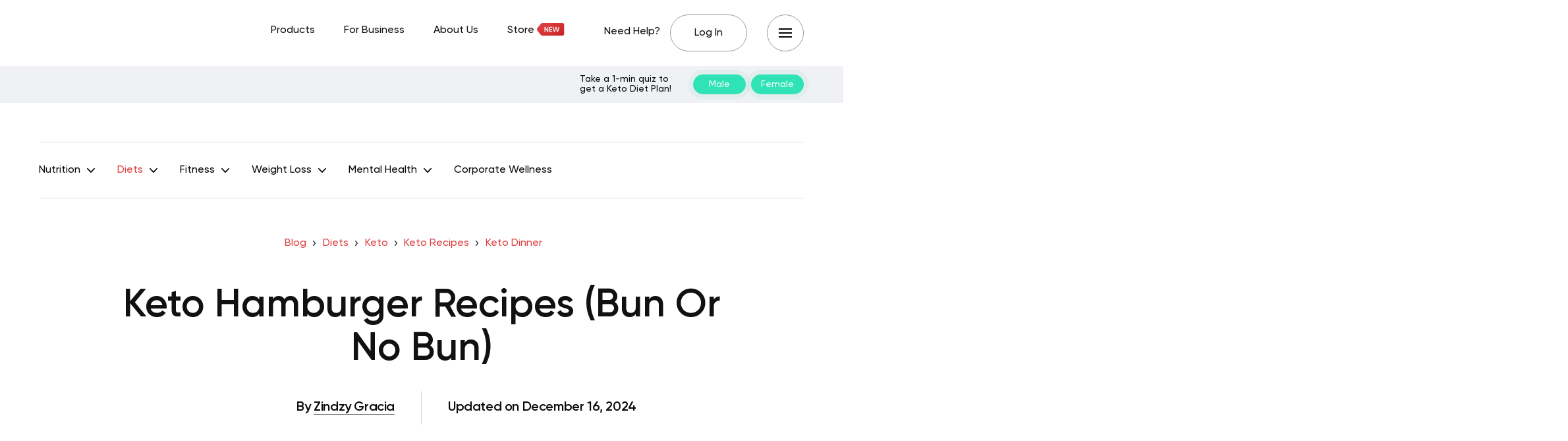

--- FILE ---
content_type: text/html; charset=UTF-8
request_url: https://betterme.world/articles/keto-hamburger-recipes/
body_size: 35200
content:
<!DOCTYPE html>
<html lang="en-US" class="no-js">
<head><meta charset="UTF-8"><script>if(navigator.userAgent.match(/MSIE|Internet Explorer/i)||navigator.userAgent.match(/Trident\/7\..*?rv:11/i)){var href=document.location.href;if(!href.match(/[?&]nowprocket/)){if(href.indexOf("?")==-1){if(href.indexOf("#")==-1){document.location.href=href+"?nowprocket=1"}else{document.location.href=href.replace("#","?nowprocket=1#")}}else{if(href.indexOf("#")==-1){document.location.href=href+"&nowprocket=1"}else{document.location.href=href.replace("#","&nowprocket=1#")}}}}</script><script>(()=>{class RocketLazyLoadScripts{constructor(){this.v="2.0.3",this.userEvents=["keydown","keyup","mousedown","mouseup","mousemove","mouseover","mouseenter","mouseout","mouseleave","touchmove","touchstart","touchend","touchcancel","wheel","click","dblclick","input","visibilitychange"],this.attributeEvents=["onblur","onclick","oncontextmenu","ondblclick","onfocus","onmousedown","onmouseenter","onmouseleave","onmousemove","onmouseout","onmouseover","onmouseup","onmousewheel","onscroll","onsubmit"]}async t(){this.i(),this.o(),/iP(ad|hone)/.test(navigator.userAgent)&&this.h(),this.u(),this.l(this),this.m(),this.k(this),this.p(this),this._(),await Promise.all([this.R(),this.L()]),this.lastBreath=Date.now(),this.S(this),this.P(),this.D(),this.O(),this.M(),await this.C(this.delayedScripts.normal),await this.C(this.delayedScripts.defer),await this.C(this.delayedScripts.async),this.F("domReady"),await this.T(),await this.j(),await this.I(),this.F("windowLoad"),await this.A(),window.dispatchEvent(new Event("rocket-allScriptsLoaded")),this.everythingLoaded=!0,this.lastTouchEnd&&await new Promise((t=>setTimeout(t,500-Date.now()+this.lastTouchEnd))),this.H(),this.F("all"),this.U(),this.W()}i(){this.CSPIssue=sessionStorage.getItem("rocketCSPIssue"),document.addEventListener("securitypolicyviolation",(t=>{this.CSPIssue||"script-src-elem"!==t.violatedDirective||"data"!==t.blockedURI||(this.CSPIssue=!0,sessionStorage.setItem("rocketCSPIssue",!0))}),{isRocket:!0})}o(){window.addEventListener("pageshow",(t=>{this.persisted=t.persisted,this.realWindowLoadedFired=!0}),{isRocket:!0}),window.addEventListener("pagehide",(()=>{this.onFirstUserAction=null}),{isRocket:!0})}h(){let t;function e(e){t=e}window.addEventListener("touchstart",e,{isRocket:!0}),window.addEventListener("touchend",(function i(o){Math.abs(o.changedTouches[0].pageX-t.changedTouches[0].pageX)<10&&Math.abs(o.changedTouches[0].pageY-t.changedTouches[0].pageY)<10&&o.timeStamp-t.timeStamp<200&&(o.target.dispatchEvent(new PointerEvent("click",{target:o.target,bubbles:!0,cancelable:!0,detail:1})),event.preventDefault(),window.removeEventListener("touchstart",e,{isRocket:!0}),window.removeEventListener("touchend",i,{isRocket:!0}))}),{isRocket:!0})}q(t){this.userActionTriggered||("mousemove"!==t.type||this.firstMousemoveIgnored?"keyup"===t.type||"mouseover"===t.type||"mouseout"===t.type||(this.userActionTriggered=!0,this.onFirstUserAction&&this.onFirstUserAction()):this.firstMousemoveIgnored=!0),"click"===t.type&&t.preventDefault(),this.savedUserEvents.length>0&&(t.stopPropagation(),t.stopImmediatePropagation()),"touchstart"===this.lastEvent&&"touchend"===t.type&&(this.lastTouchEnd=Date.now()),"click"===t.type&&(this.lastTouchEnd=0),this.lastEvent=t.type,this.savedUserEvents.push(t)}u(){this.savedUserEvents=[],this.userEventHandler=this.q.bind(this),this.userEvents.forEach((t=>window.addEventListener(t,this.userEventHandler,{passive:!1,isRocket:!0})))}U(){this.userEvents.forEach((t=>window.removeEventListener(t,this.userEventHandler,{passive:!1,isRocket:!0}))),this.savedUserEvents.forEach((t=>{t.target.dispatchEvent(new window[t.constructor.name](t.type,t))}))}m(){this.eventsMutationObserver=new MutationObserver((t=>{const e="return false";for(const i of t){if("attributes"===i.type){const t=i.target.getAttribute(i.attributeName);t&&t!==e&&(i.target.setAttribute("data-rocket-"+i.attributeName,t),i.target["rocket"+i.attributeName]=new Function("event",t),i.target.setAttribute(i.attributeName,e))}"childList"===i.type&&i.addedNodes.forEach((t=>{if(t.nodeType===Node.ELEMENT_NODE)for(const i of t.attributes)this.attributeEvents.includes(i.name)&&i.value&&""!==i.value&&(t.setAttribute("data-rocket-"+i.name,i.value),t["rocket"+i.name]=new Function("event",i.value),t.setAttribute(i.name,e))}))}})),this.eventsMutationObserver.observe(document,{subtree:!0,childList:!0,attributeFilter:this.attributeEvents})}H(){this.eventsMutationObserver.disconnect(),this.attributeEvents.forEach((t=>{document.querySelectorAll("[data-rocket-"+t+"]").forEach((e=>{e.setAttribute(t,e.getAttribute("data-rocket-"+t)),e.removeAttribute("data-rocket-"+t)}))}))}k(t){Object.defineProperty(HTMLElement.prototype,"onclick",{get(){return this.rocketonclick||null},set(e){this.rocketonclick=e,this.setAttribute(t.everythingLoaded?"onclick":"data-rocket-onclick","this.rocketonclick(event)")}})}S(t){function e(e,i){let o=e[i];e[i]=null,Object.defineProperty(e,i,{get:()=>o,set(s){t.everythingLoaded?o=s:e["rocket"+i]=o=s}})}e(document,"onreadystatechange"),e(window,"onload"),e(window,"onpageshow");try{Object.defineProperty(document,"readyState",{get:()=>t.rocketReadyState,set(e){t.rocketReadyState=e},configurable:!0}),document.readyState="loading"}catch(t){console.log("WPRocket DJE readyState conflict, bypassing")}}l(t){this.originalAddEventListener=EventTarget.prototype.addEventListener,this.originalRemoveEventListener=EventTarget.prototype.removeEventListener,this.savedEventListeners=[],EventTarget.prototype.addEventListener=function(e,i,o){o&&o.isRocket||!t.B(e,this)&&!t.userEvents.includes(e)||t.B(e,this)&&!t.userActionTriggered||e.startsWith("rocket-")||t.everythingLoaded?t.originalAddEventListener.call(this,e,i,o):t.savedEventListeners.push({target:this,remove:!1,type:e,func:i,options:o})},EventTarget.prototype.removeEventListener=function(e,i,o){o&&o.isRocket||!t.B(e,this)&&!t.userEvents.includes(e)||t.B(e,this)&&!t.userActionTriggered||e.startsWith("rocket-")||t.everythingLoaded?t.originalRemoveEventListener.call(this,e,i,o):t.savedEventListeners.push({target:this,remove:!0,type:e,func:i,options:o})}}F(t){"all"===t&&(EventTarget.prototype.addEventListener=this.originalAddEventListener,EventTarget.prototype.removeEventListener=this.originalRemoveEventListener),this.savedEventListeners=this.savedEventListeners.filter((e=>{let i=e.type,o=e.target||window;return"domReady"===t&&"DOMContentLoaded"!==i&&"readystatechange"!==i||("windowLoad"===t&&"load"!==i&&"readystatechange"!==i&&"pageshow"!==i||(this.B(i,o)&&(i="rocket-"+i),e.remove?o.removeEventListener(i,e.func,e.options):o.addEventListener(i,e.func,e.options),!1))}))}p(t){let e;function i(e){return t.everythingLoaded?e:e.split(" ").map((t=>"load"===t||t.startsWith("load.")?"rocket-jquery-load":t)).join(" ")}function o(o){function s(e){const s=o.fn[e];o.fn[e]=o.fn.init.prototype[e]=function(){return this[0]===window&&t.userActionTriggered&&("string"==typeof arguments[0]||arguments[0]instanceof String?arguments[0]=i(arguments[0]):"object"==typeof arguments[0]&&Object.keys(arguments[0]).forEach((t=>{const e=arguments[0][t];delete arguments[0][t],arguments[0][i(t)]=e}))),s.apply(this,arguments),this}}if(o&&o.fn&&!t.allJQueries.includes(o)){const e={DOMContentLoaded:[],"rocket-DOMContentLoaded":[]};for(const t in e)document.addEventListener(t,(()=>{e[t].forEach((t=>t()))}),{isRocket:!0});o.fn.ready=o.fn.init.prototype.ready=function(i){function s(){parseInt(o.fn.jquery)>2?setTimeout((()=>i.bind(document)(o))):i.bind(document)(o)}return t.realDomReadyFired?!t.userActionTriggered||t.fauxDomReadyFired?s():e["rocket-DOMContentLoaded"].push(s):e.DOMContentLoaded.push(s),o([])},s("on"),s("one"),s("off"),t.allJQueries.push(o)}e=o}t.allJQueries=[],o(window.jQuery),Object.defineProperty(window,"jQuery",{get:()=>e,set(t){o(t)}})}P(){const t=new Map;document.write=document.writeln=function(e){const i=document.currentScript,o=document.createRange(),s=i.parentElement;let n=t.get(i);void 0===n&&(n=i.nextSibling,t.set(i,n));const c=document.createDocumentFragment();o.setStart(c,0),c.appendChild(o.createContextualFragment(e)),s.insertBefore(c,n)}}async R(){return new Promise((t=>{this.userActionTriggered?t():this.onFirstUserAction=t}))}async L(){return new Promise((t=>{document.addEventListener("DOMContentLoaded",(()=>{this.realDomReadyFired=!0,t()}),{isRocket:!0})}))}async I(){return this.realWindowLoadedFired?Promise.resolve():new Promise((t=>{window.addEventListener("load",t,{isRocket:!0})}))}M(){this.pendingScripts=[];this.scriptsMutationObserver=new MutationObserver((t=>{for(const e of t)e.addedNodes.forEach((t=>{"SCRIPT"!==t.tagName||t.noModule||t.isWPRocket||this.pendingScripts.push({script:t,promise:new Promise((e=>{const i=()=>{const i=this.pendingScripts.findIndex((e=>e.script===t));i>=0&&this.pendingScripts.splice(i,1),e()};t.addEventListener("load",i,{isRocket:!0}),t.addEventListener("error",i,{isRocket:!0}),setTimeout(i,1e3)}))})}))})),this.scriptsMutationObserver.observe(document,{childList:!0,subtree:!0})}async j(){await this.J(),this.pendingScripts.length?(await this.pendingScripts[0].promise,await this.j()):this.scriptsMutationObserver.disconnect()}D(){this.delayedScripts={normal:[],async:[],defer:[]},document.querySelectorAll("script[type$=rocketlazyloadscript]").forEach((t=>{t.hasAttribute("data-rocket-src")?t.hasAttribute("async")&&!1!==t.async?this.delayedScripts.async.push(t):t.hasAttribute("defer")&&!1!==t.defer||"module"===t.getAttribute("data-rocket-type")?this.delayedScripts.defer.push(t):this.delayedScripts.normal.push(t):this.delayedScripts.normal.push(t)}))}async _(){await this.L();let t=[];document.querySelectorAll("script[type$=rocketlazyloadscript][data-rocket-src]").forEach((e=>{let i=e.getAttribute("data-rocket-src");if(i&&!i.startsWith("data:")){i.startsWith("//")&&(i=location.protocol+i);try{const o=new URL(i).origin;o!==location.origin&&t.push({src:o,crossOrigin:e.crossOrigin||"module"===e.getAttribute("data-rocket-type")})}catch(t){}}})),t=[...new Map(t.map((t=>[JSON.stringify(t),t]))).values()],this.N(t,"preconnect")}async $(t){if(await this.G(),!0!==t.noModule||!("noModule"in HTMLScriptElement.prototype))return new Promise((e=>{let i;function o(){(i||t).setAttribute("data-rocket-status","executed"),e()}try{if(navigator.userAgent.includes("Firefox/")||""===navigator.vendor||this.CSPIssue)i=document.createElement("script"),[...t.attributes].forEach((t=>{let e=t.nodeName;"type"!==e&&("data-rocket-type"===e&&(e="type"),"data-rocket-src"===e&&(e="src"),i.setAttribute(e,t.nodeValue))})),t.text&&(i.text=t.text),t.nonce&&(i.nonce=t.nonce),i.hasAttribute("src")?(i.addEventListener("load",o,{isRocket:!0}),i.addEventListener("error",(()=>{i.setAttribute("data-rocket-status","failed-network"),e()}),{isRocket:!0}),setTimeout((()=>{i.isConnected||e()}),1)):(i.text=t.text,o()),i.isWPRocket=!0,t.parentNode.replaceChild(i,t);else{const i=t.getAttribute("data-rocket-type"),s=t.getAttribute("data-rocket-src");i?(t.type=i,t.removeAttribute("data-rocket-type")):t.removeAttribute("type"),t.addEventListener("load",o,{isRocket:!0}),t.addEventListener("error",(i=>{this.CSPIssue&&i.target.src.startsWith("data:")?(console.log("WPRocket: CSP fallback activated"),t.removeAttribute("src"),this.$(t).then(e)):(t.setAttribute("data-rocket-status","failed-network"),e())}),{isRocket:!0}),s?(t.fetchPriority="high",t.removeAttribute("data-rocket-src"),t.src=s):t.src="data:text/javascript;base64,"+window.btoa(unescape(encodeURIComponent(t.text)))}}catch(i){t.setAttribute("data-rocket-status","failed-transform"),e()}}));t.setAttribute("data-rocket-status","skipped")}async C(t){const e=t.shift();return e?(e.isConnected&&await this.$(e),this.C(t)):Promise.resolve()}O(){this.N([...this.delayedScripts.normal,...this.delayedScripts.defer,...this.delayedScripts.async],"preload")}N(t,e){this.trash=this.trash||[];let i=!0;var o=document.createDocumentFragment();t.forEach((t=>{const s=t.getAttribute&&t.getAttribute("data-rocket-src")||t.src;if(s&&!s.startsWith("data:")){const n=document.createElement("link");n.href=s,n.rel=e,"preconnect"!==e&&(n.as="script",n.fetchPriority=i?"high":"low"),t.getAttribute&&"module"===t.getAttribute("data-rocket-type")&&(n.crossOrigin=!0),t.crossOrigin&&(n.crossOrigin=t.crossOrigin),t.integrity&&(n.integrity=t.integrity),t.nonce&&(n.nonce=t.nonce),o.appendChild(n),this.trash.push(n),i=!1}})),document.head.appendChild(o)}W(){this.trash.forEach((t=>t.remove()))}async T(){try{document.readyState="interactive"}catch(t){}this.fauxDomReadyFired=!0;try{await this.G(),document.dispatchEvent(new Event("rocket-readystatechange")),await this.G(),document.rocketonreadystatechange&&document.rocketonreadystatechange(),await this.G(),document.dispatchEvent(new Event("rocket-DOMContentLoaded")),await this.G(),window.dispatchEvent(new Event("rocket-DOMContentLoaded"))}catch(t){console.error(t)}}async A(){try{document.readyState="complete"}catch(t){}try{await this.G(),document.dispatchEvent(new Event("rocket-readystatechange")),await this.G(),document.rocketonreadystatechange&&document.rocketonreadystatechange(),await this.G(),window.dispatchEvent(new Event("rocket-load")),await this.G(),window.rocketonload&&window.rocketonload(),await this.G(),this.allJQueries.forEach((t=>t(window).trigger("rocket-jquery-load"))),await this.G();const t=new Event("rocket-pageshow");t.persisted=this.persisted,window.dispatchEvent(t),await this.G(),window.rocketonpageshow&&window.rocketonpageshow({persisted:this.persisted})}catch(t){console.error(t)}}async G(){Date.now()-this.lastBreath>45&&(await this.J(),this.lastBreath=Date.now())}async J(){return document.hidden?new Promise((t=>setTimeout(t))):new Promise((t=>requestAnimationFrame(t)))}B(t,e){return e===document&&"readystatechange"===t||(e===document&&"DOMContentLoaded"===t||(e===window&&"DOMContentLoaded"===t||(e===window&&"load"===t||e===window&&"pageshow"===t)))}static run(){(new RocketLazyLoadScripts).t()}}RocketLazyLoadScripts.run()})();</script>
	
	<meta name="viewport" content="width=device-width,initial-scale=1.0">
		<script type="rocketlazyloadscript" data-minify="1" data-rocket-type="text/javascript" data-rocket-src="https://betterme.world/articles/wp-content/cache/min/1/consent/fea044e2-f705-46c5-bd82-2a6298f56754-test/OtAutoBlock.js?ver=1769177258" data-rocket-defer defer></script><script type="rocketlazyloadscript" data-minify="1" data-rocket-type="text/javascript" data-rocket-src="https://betterme.world/articles/wp-content/cache/min/1/consent/fea044e2-f705-46c5-bd82-2a6298f56754-test/otSDKStub.js?ver=1769177258" data-domain-script="fea044e2-f705-46c5-bd82-2a6298f56754-test" data-rocket-defer defer></script><meta name='robots' content='index, follow, max-image-preview:large, max-snippet:-1, max-video-preview:-1' />
	<style>img:is([sizes="auto" i], [sizes^="auto," i]) { contain-intrinsic-size: 3000px 1500px }</style>
	
	<!-- This site is optimized with the Yoast SEO Premium plugin v20.2.1 (Yoast SEO v25.4) - https://yoast.com/wordpress/plugins/seo/ -->
	<title>Keto Hamburger Recipes - BetterMe</title>
	<meta name="description" content="Looking for some delicious and ★ KETO-FRIENDLY HAMBURGER RECIPES? ➤ Look no further! These recipes are perfect for your next cookout or weeknight meal. Just keep reading for more!" />
	<link rel="canonical" href="https://betterme.world/articles/keto-hamburger-recipes/" />
	<meta property="og:locale" content="en_US" />
	<meta property="og:type" content="article" />
	<meta property="og:title" content="Keto Hamburger Recipes (Bun Or No Bun)" />
	<meta property="og:description" content="Looking for some delicious and ★ KETO-FRIENDLY HAMBURGER RECIPES? ➤ Look no further! These recipes are perfect for your next cookout or weeknight meal. Just keep reading for more!" />
	<meta property="og:url" content="https://betterme.world/articles/keto-hamburger-recipes/" />
	<meta property="og:site_name" content="BetterMe Blog" />
	<meta property="article:publisher" content="https://www.facebook.com/betterme.health.coaching" />
	<meta property="article:modified_time" content="2024-12-16T08:35:01+00:00" />
	<meta property="og:image" content="https://cdn.betterme.world/articles/wp-content/uploads/2022/07/shutterstock_1423166465-scaled.jpg" />
	<meta property="og:image:width" content="2560" />
	<meta property="og:image:height" content="1707" />
	<meta property="og:image:type" content="image/jpeg" />
	<meta name="author" content="ZindzyGracia" />
	<meta name="twitter:card" content="summary_large_image" />
	<meta name="twitter:creator" content="@betterme" />
	<meta name="twitter:site" content="@betterme" />
	<meta name="twitter:label1" content="Written by" />
	<meta name="twitter:data1" content="ZindzyGracia" />
	<meta name="twitter:label2" content="Est. reading time" />
	<meta name="twitter:data2" content="5 minutes" />
	<script type="application/ld+json" class="yoast-schema-graph">{"@context":"https://schema.org","@graph":[{"@type":"Article","@id":"https://betterme.world/articles/keto-hamburger-recipes/#article","isPartOf":{"@id":"https://betterme.world/articles/keto-hamburger-recipes/"},"author":[{"@id":"https://betterme.world/articles/#/schema/person/d81442fb6ab681a6581adac30c283885"}],"headline":"Keto Hamburger Recipes (Bun Or No Bun)","dateModified":"2024-12-16T08:35:01+00:00","mainEntityOfPage":{"@id":"https://betterme.world/articles/keto-hamburger-recipes/"},"wordCount":847,"publisher":{"@id":"https://betterme.world/articles/#organization"},"image":{"@id":"https://betterme.world/articles/keto-hamburger-recipes/#primaryimage"},"thumbnailUrl":"https://cdn.betterme.world/articles/wp-content/uploads/2022/07/shutterstock_1423166465-scaled.jpg","articleSection":["Keto Dinner"],"inLanguage":"en-US","articleBody":"<span style=\"font-weight: 400;\">There's no question that hamburgers are one of America's all-time favorite foods. Ground beef, bacon, onions, and cheese all come together in one delicious package that's perfect for summer grilling (or indoor cooking, any time of year). But if you're trying to stay keto you might be wondering whether hamburgers are off-limits.</span>\r\n\r\n<a href=\"https://quiz.betterme.world/en/first-page-generated-gender?flow=2171&amp;utm_source=Blog&amp;utm_medium=Blog&amp;utm_campaign=Keto_Hamburger_Recipes\"><img class=\"aligncenter\" src=\"https://cdn.betterme.world/articles/wp-content/uploads/2022/08/Frame_207608.gif\" alt=\"BetterMe\" width=\"1097\" height=\"617\" /></a>\r\n\r\n&nbsp;\r\n\r\n<span style=\"font-weight: 400;\">The good news is that hamburgers can definitely be part of a <a href=\"https://betterme.world/articles/keto-pizza/\">keto diet</a>. In fact, there are a number of keto-friendly hamburger recipes that are both delicious and easy to make. Whether you prefer your burgers with or without a bun, there's a recipe here that's sure to please.</span>\r\n<h2 style=\"text-align: center;\"><strong> Keto Hamburger Patty Recipes (<a href=\"https://www.trifectanutrition.com/blog/low-carb-keto-burger-recipe\">3</a>)</strong></h2>\r\n<span style=\"font-weight: 400;\">The best ground beef for burgers is 80/20 ground chuck, which has a good fat-to-protein ratio. But if you're looking to cut down on fat you can use leaner ground beef (just be aware that your burgers will be less juicy as a result). To make your patty:</span>\r\n<ol>\r\n \t<li style=\"font-weight: 400;\" aria-level=\"1\"><span style=\"font-weight: 400;\">Combine the ground beef, salt, and pepper in a large bowl. Mix together well with your hands.</span></li>\r\n \t<li style=\"font-weight: 400;\" aria-level=\"1\"><span style=\"font-weight: 400;\">Form the mixture into patties that are about ½-inch thick and 4 inches in diameter. If you're making slider-size burgers, make them smaller accordingly.</span></li>\r\n \t<li style=\"font-we ..."},{"@type":"WebPage","@id":"https://betterme.world/articles/keto-hamburger-recipes/","url":"https://betterme.world/articles/keto-hamburger-recipes/","name":"Keto Hamburger Recipes - BetterMe","isPartOf":{"@id":"https://betterme.world/articles/#website"},"primaryImageOfPage":{"@id":"https://betterme.world/articles/keto-hamburger-recipes/#primaryimage"},"image":{"@id":"https://betterme.world/articles/keto-hamburger-recipes/#primaryimage"},"thumbnailUrl":"https://cdn.betterme.world/articles/wp-content/uploads/2022/07/shutterstock_1423166465-scaled.jpg","dateModified":"2024-12-16T08:35:01+00:00","description":"Looking for some delicious and ★ KETO-FRIENDLY HAMBURGER RECIPES? ➤ Look no further! These recipes are perfect for your next cookout or weeknight meal. Just keep reading for more!","breadcrumb":{"@id":"https://betterme.world/articles/keto-hamburger-recipes/#breadcrumb"},"inLanguage":"en-US","potentialAction":[{"@type":"ReadAction","target":["https://betterme.world/articles/keto-hamburger-recipes/"]}]},{"@type":"ImageObject","inLanguage":"en-US","@id":"https://betterme.world/articles/keto-hamburger-recipes/#primaryimage","url":"https://cdn.betterme.world/articles/wp-content/uploads/2022/07/shutterstock_1423166465-scaled.jpg","contentUrl":"https://cdn.betterme.world/articles/wp-content/uploads/2022/07/shutterstock_1423166465-scaled.jpg","width":2560,"height":1707},{"@type":"BreadcrumbList","@id":"https://betterme.world/articles/keto-hamburger-recipes/#breadcrumb","itemListElement":[{"@type":"ListItem","position":1,"name":"Blog","item":"https://betterme.world/articles/"},{"@type":"ListItem","position":2,"name":"Diets","item":"https://betterme.world/articles/diets/"},{"@type":"ListItem","position":3,"name":"Keto","item":"https://betterme.world/articles/diets/keto/"},{"@type":"ListItem","position":4,"name":"Keto Recipes","item":"https://betterme.world/articles/diets/keto/keto-recipes/"},{"@type":"ListItem","position":5,"name":"Keto Dinner","item":"https://betterme.world/articles/diets/keto/keto-recipes/keto-dinner/"},{"@type":"ListItem","position":6,"name":"Keto Hamburger Recipes (Bun Or No Bun)"}]},{"@type":"WebSite","@id":"https://betterme.world/articles/#website","url":"https://betterme.world/articles/","name":"BetterMe Blog","description":"Health &amp; Fitness","publisher":{"@id":"https://betterme.world/articles/#organization"},"potentialAction":[{"@type":"SearchAction","target":{"@type":"EntryPoint","urlTemplate":"https://betterme.world/articles/?s={search_term_string}"},"query-input":{"@type":"PropertyValueSpecification","valueRequired":true,"valueName":"search_term_string"}}],"inLanguage":"en-US"},{"@type":"Organization","@id":"https://betterme.world/articles/#organization","name":"BetterMe","alternateName":"Betterme Limited","url":"https://betterme.world/articles/","logo":{"@type":"ImageObject","inLanguage":"en-US","@id":"https://betterme.world/articles/#/schema/logo/image/","url":"https://cdn.betterme.world/articles/wp-content/uploads/2023/07/BetterMe.png","contentUrl":"https://cdn.betterme.world/articles/wp-content/uploads/2023/07/BetterMe.png","width":512,"height":512,"caption":"BetterMe"},"image":{"@id":"https://betterme.world/articles/#/schema/logo/image/"},"sameAs":["https://www.facebook.com/betterme.health.coaching","https://x.com/betterme","https://www.instagram.com/betterme/","https://www.linkedin.com/company/betterme-apps","https://www.pinterest.com/bettermetips/","https://www.youtube.com/channel/UC0svgcjc3jSgcryqo83spPQ","https://www.tiktok.com/@betterme.health.coaching","https://apps.apple.com/app/betterme-health-coaching/id1264546236","https://play.google.com/store/apps/details?id=com.gen.workoutme&amp;amp;amp;amp;hl=en_US&amp;amp;amp;amp;gl=US","https://www.wikidata.org/wiki/Q114895798"]},{"@type":"Person","@id":"https://betterme.world/articles/#/schema/person/d81442fb6ab681a6581adac30c283885","name":"ZindzyGracia","image":{"@type":"ImageObject","inLanguage":"en-US","@id":"https://betterme.world/articles/#/schema/person/image/7b1fd5012432108ccf664f24f6f7f565","url":"https://cdn.betterme.world/articles/wp-content/uploads/2021/09/zindzy_gracia-150x150.png","contentUrl":"https://cdn.betterme.world/articles/wp-content/uploads/2021/09/zindzy_gracia-150x150.png","caption":"ZindzyGracia"},"description":"Zindzy is a freelance writer who specializes in creating web content in the health &amp; wellness niche. The articles she writes focus on providing factual information – but never at the expense of providing an entertaining read. Her interest in health &amp; wellness was sparked by her motherhood journey. She realized just how much damage misinformation could cause, especially when it is targeted at new moms who are keen on postpartum weight loss. So for years, she has worked hard to demystify the seemingly complex concepts of health &amp; wellness. Eventually, she made one startling discovery that she wishes to share with all – there is no short cut. Consistency and hard work are the keys to a healthy mind and body. But, writing is not all she does. Being a mother to an energetic toddler means her free time is spent exploring the outdoors, arms laden with cotton candy and toys. Through the daily intrigues of work and play, she continues to discover and share more ways to keep fit and stay healthy!","sameAs":["https://www.linkedin.com/in/zindzygracia58517578"],"url":"https://betterme.world/articles/author/zindzygracia/"}]}</script>
	<!-- / Yoast SEO Premium plugin. -->


<link rel="amphtml" href="https://betterme.world/articles/keto-hamburger-recipes/amp/" /><meta name="generator" content="AMP for WP 1.0.91"/><link rel='dns-prefetch' href='//cdn.betterme.world' />

<link href='https://cdn.betterme.world' rel='preconnect' />
<style id='wp-emoji-styles-inline-css' type='text/css'>

	img.wp-smiley, img.emoji {
		display: inline !important;
		border: none !important;
		box-shadow: none !important;
		height: 1em !important;
		width: 1em !important;
		margin: 0 0.07em !important;
		vertical-align: -0.1em !important;
		background: none !important;
		padding: 0 !important;
	}
</style>
<style id='classic-theme-styles-inline-css' type='text/css'>
/*! This file is auto-generated */
.wp-block-button__link{color:#fff;background-color:#32373c;border-radius:9999px;box-shadow:none;text-decoration:none;padding:calc(.667em + 2px) calc(1.333em + 2px);font-size:1.125em}.wp-block-file__button{background:#32373c;color:#fff;text-decoration:none}
</style>
<style id='co-authors-plus-coauthors-style-inline-css' type='text/css'>
.wp-block-co-authors-plus-coauthors.is-layout-flow [class*=wp-block-co-authors-plus]{display:inline}

</style>
<style id='co-authors-plus-avatar-style-inline-css' type='text/css'>
.wp-block-co-authors-plus-avatar :where(img){height:auto;max-width:100%;vertical-align:bottom}.wp-block-co-authors-plus-coauthors.is-layout-flow .wp-block-co-authors-plus-avatar :where(img){vertical-align:middle}.wp-block-co-authors-plus-avatar:is(.alignleft,.alignright){display:table}.wp-block-co-authors-plus-avatar.aligncenter{display:table;margin-inline:auto}

</style>
<style id='co-authors-plus-image-style-inline-css' type='text/css'>
.wp-block-co-authors-plus-image{margin-bottom:0}.wp-block-co-authors-plus-image :where(img){height:auto;max-width:100%;vertical-align:bottom}.wp-block-co-authors-plus-coauthors.is-layout-flow .wp-block-co-authors-plus-image :where(img){vertical-align:middle}.wp-block-co-authors-plus-image:is(.alignfull,.alignwide) :where(img){width:100%}.wp-block-co-authors-plus-image:is(.alignleft,.alignright){display:table}.wp-block-co-authors-plus-image.aligncenter{display:table;margin-inline:auto}

</style>
<style id='global-styles-inline-css' type='text/css'>
:root{--wp--preset--aspect-ratio--square: 1;--wp--preset--aspect-ratio--4-3: 4/3;--wp--preset--aspect-ratio--3-4: 3/4;--wp--preset--aspect-ratio--3-2: 3/2;--wp--preset--aspect-ratio--2-3: 2/3;--wp--preset--aspect-ratio--16-9: 16/9;--wp--preset--aspect-ratio--9-16: 9/16;--wp--preset--color--black: #000000;--wp--preset--color--cyan-bluish-gray: #abb8c3;--wp--preset--color--white: #ffffff;--wp--preset--color--pale-pink: #f78da7;--wp--preset--color--vivid-red: #cf2e2e;--wp--preset--color--luminous-vivid-orange: #ff6900;--wp--preset--color--luminous-vivid-amber: #fcb900;--wp--preset--color--light-green-cyan: #7bdcb5;--wp--preset--color--vivid-green-cyan: #00d084;--wp--preset--color--pale-cyan-blue: #8ed1fc;--wp--preset--color--vivid-cyan-blue: #0693e3;--wp--preset--color--vivid-purple: #9b51e0;--wp--preset--color--gridlove-acc: #df4142;--wp--preset--color--gridlove-meta: #6c727a;--wp--preset--color--gridlove-txt: #5e5e5e;--wp--preset--color--gridlove-bg: #ffffff;--wp--preset--color--gridlove-highlight-acc: #090a0a;--wp--preset--color--gridlove-highlight-txt: #ffffff;--wp--preset--color--gridlove-highlight-bg: #083b5c;--wp--preset--color--gridlove-cat-49: #009cff;--wp--preset--gradient--vivid-cyan-blue-to-vivid-purple: linear-gradient(135deg,rgba(6,147,227,1) 0%,rgb(155,81,224) 100%);--wp--preset--gradient--light-green-cyan-to-vivid-green-cyan: linear-gradient(135deg,rgb(122,220,180) 0%,rgb(0,208,130) 100%);--wp--preset--gradient--luminous-vivid-amber-to-luminous-vivid-orange: linear-gradient(135deg,rgba(252,185,0,1) 0%,rgba(255,105,0,1) 100%);--wp--preset--gradient--luminous-vivid-orange-to-vivid-red: linear-gradient(135deg,rgba(255,105,0,1) 0%,rgb(207,46,46) 100%);--wp--preset--gradient--very-light-gray-to-cyan-bluish-gray: linear-gradient(135deg,rgb(238,238,238) 0%,rgb(169,184,195) 100%);--wp--preset--gradient--cool-to-warm-spectrum: linear-gradient(135deg,rgb(74,234,220) 0%,rgb(151,120,209) 20%,rgb(207,42,186) 40%,rgb(238,44,130) 60%,rgb(251,105,98) 80%,rgb(254,248,76) 100%);--wp--preset--gradient--blush-light-purple: linear-gradient(135deg,rgb(255,206,236) 0%,rgb(152,150,240) 100%);--wp--preset--gradient--blush-bordeaux: linear-gradient(135deg,rgb(254,205,165) 0%,rgb(254,45,45) 50%,rgb(107,0,62) 100%);--wp--preset--gradient--luminous-dusk: linear-gradient(135deg,rgb(255,203,112) 0%,rgb(199,81,192) 50%,rgb(65,88,208) 100%);--wp--preset--gradient--pale-ocean: linear-gradient(135deg,rgb(255,245,203) 0%,rgb(182,227,212) 50%,rgb(51,167,181) 100%);--wp--preset--gradient--electric-grass: linear-gradient(135deg,rgb(202,248,128) 0%,rgb(113,206,126) 100%);--wp--preset--gradient--midnight: linear-gradient(135deg,rgb(2,3,129) 0%,rgb(40,116,252) 100%);--wp--preset--font-size--small: 12.8px;--wp--preset--font-size--medium: 20px;--wp--preset--font-size--large: 20.8px;--wp--preset--font-size--x-large: 42px;--wp--preset--font-size--normal: 16px;--wp--preset--font-size--huge: 27.2px;--wp--preset--spacing--20: 0.44rem;--wp--preset--spacing--30: 0.67rem;--wp--preset--spacing--40: 1rem;--wp--preset--spacing--50: 1.5rem;--wp--preset--spacing--60: 2.25rem;--wp--preset--spacing--70: 3.38rem;--wp--preset--spacing--80: 5.06rem;--wp--preset--shadow--natural: 6px 6px 9px rgba(0, 0, 0, 0.2);--wp--preset--shadow--deep: 12px 12px 50px rgba(0, 0, 0, 0.4);--wp--preset--shadow--sharp: 6px 6px 0px rgba(0, 0, 0, 0.2);--wp--preset--shadow--outlined: 6px 6px 0px -3px rgba(255, 255, 255, 1), 6px 6px rgba(0, 0, 0, 1);--wp--preset--shadow--crisp: 6px 6px 0px rgba(0, 0, 0, 1);}:where(.is-layout-flex){gap: 0.5em;}:where(.is-layout-grid){gap: 0.5em;}body .is-layout-flex{display: flex;}.is-layout-flex{flex-wrap: wrap;align-items: center;}.is-layout-flex > :is(*, div){margin: 0;}body .is-layout-grid{display: grid;}.is-layout-grid > :is(*, div){margin: 0;}:where(.wp-block-columns.is-layout-flex){gap: 2em;}:where(.wp-block-columns.is-layout-grid){gap: 2em;}:where(.wp-block-post-template.is-layout-flex){gap: 1.25em;}:where(.wp-block-post-template.is-layout-grid){gap: 1.25em;}.has-black-color{color: var(--wp--preset--color--black) !important;}.has-cyan-bluish-gray-color{color: var(--wp--preset--color--cyan-bluish-gray) !important;}.has-white-color{color: var(--wp--preset--color--white) !important;}.has-pale-pink-color{color: var(--wp--preset--color--pale-pink) !important;}.has-vivid-red-color{color: var(--wp--preset--color--vivid-red) !important;}.has-luminous-vivid-orange-color{color: var(--wp--preset--color--luminous-vivid-orange) !important;}.has-luminous-vivid-amber-color{color: var(--wp--preset--color--luminous-vivid-amber) !important;}.has-light-green-cyan-color{color: var(--wp--preset--color--light-green-cyan) !important;}.has-vivid-green-cyan-color{color: var(--wp--preset--color--vivid-green-cyan) !important;}.has-pale-cyan-blue-color{color: var(--wp--preset--color--pale-cyan-blue) !important;}.has-vivid-cyan-blue-color{color: var(--wp--preset--color--vivid-cyan-blue) !important;}.has-vivid-purple-color{color: var(--wp--preset--color--vivid-purple) !important;}.has-black-background-color{background-color: var(--wp--preset--color--black) !important;}.has-cyan-bluish-gray-background-color{background-color: var(--wp--preset--color--cyan-bluish-gray) !important;}.has-white-background-color{background-color: var(--wp--preset--color--white) !important;}.has-pale-pink-background-color{background-color: var(--wp--preset--color--pale-pink) !important;}.has-vivid-red-background-color{background-color: var(--wp--preset--color--vivid-red) !important;}.has-luminous-vivid-orange-background-color{background-color: var(--wp--preset--color--luminous-vivid-orange) !important;}.has-luminous-vivid-amber-background-color{background-color: var(--wp--preset--color--luminous-vivid-amber) !important;}.has-light-green-cyan-background-color{background-color: var(--wp--preset--color--light-green-cyan) !important;}.has-vivid-green-cyan-background-color{background-color: var(--wp--preset--color--vivid-green-cyan) !important;}.has-pale-cyan-blue-background-color{background-color: var(--wp--preset--color--pale-cyan-blue) !important;}.has-vivid-cyan-blue-background-color{background-color: var(--wp--preset--color--vivid-cyan-blue) !important;}.has-vivid-purple-background-color{background-color: var(--wp--preset--color--vivid-purple) !important;}.has-black-border-color{border-color: var(--wp--preset--color--black) !important;}.has-cyan-bluish-gray-border-color{border-color: var(--wp--preset--color--cyan-bluish-gray) !important;}.has-white-border-color{border-color: var(--wp--preset--color--white) !important;}.has-pale-pink-border-color{border-color: var(--wp--preset--color--pale-pink) !important;}.has-vivid-red-border-color{border-color: var(--wp--preset--color--vivid-red) !important;}.has-luminous-vivid-orange-border-color{border-color: var(--wp--preset--color--luminous-vivid-orange) !important;}.has-luminous-vivid-amber-border-color{border-color: var(--wp--preset--color--luminous-vivid-amber) !important;}.has-light-green-cyan-border-color{border-color: var(--wp--preset--color--light-green-cyan) !important;}.has-vivid-green-cyan-border-color{border-color: var(--wp--preset--color--vivid-green-cyan) !important;}.has-pale-cyan-blue-border-color{border-color: var(--wp--preset--color--pale-cyan-blue) !important;}.has-vivid-cyan-blue-border-color{border-color: var(--wp--preset--color--vivid-cyan-blue) !important;}.has-vivid-purple-border-color{border-color: var(--wp--preset--color--vivid-purple) !important;}.has-vivid-cyan-blue-to-vivid-purple-gradient-background{background: var(--wp--preset--gradient--vivid-cyan-blue-to-vivid-purple) !important;}.has-light-green-cyan-to-vivid-green-cyan-gradient-background{background: var(--wp--preset--gradient--light-green-cyan-to-vivid-green-cyan) !important;}.has-luminous-vivid-amber-to-luminous-vivid-orange-gradient-background{background: var(--wp--preset--gradient--luminous-vivid-amber-to-luminous-vivid-orange) !important;}.has-luminous-vivid-orange-to-vivid-red-gradient-background{background: var(--wp--preset--gradient--luminous-vivid-orange-to-vivid-red) !important;}.has-very-light-gray-to-cyan-bluish-gray-gradient-background{background: var(--wp--preset--gradient--very-light-gray-to-cyan-bluish-gray) !important;}.has-cool-to-warm-spectrum-gradient-background{background: var(--wp--preset--gradient--cool-to-warm-spectrum) !important;}.has-blush-light-purple-gradient-background{background: var(--wp--preset--gradient--blush-light-purple) !important;}.has-blush-bordeaux-gradient-background{background: var(--wp--preset--gradient--blush-bordeaux) !important;}.has-luminous-dusk-gradient-background{background: var(--wp--preset--gradient--luminous-dusk) !important;}.has-pale-ocean-gradient-background{background: var(--wp--preset--gradient--pale-ocean) !important;}.has-electric-grass-gradient-background{background: var(--wp--preset--gradient--electric-grass) !important;}.has-midnight-gradient-background{background: var(--wp--preset--gradient--midnight) !important;}.has-small-font-size{font-size: var(--wp--preset--font-size--small) !important;}.has-medium-font-size{font-size: var(--wp--preset--font-size--medium) !important;}.has-large-font-size{font-size: var(--wp--preset--font-size--large) !important;}.has-x-large-font-size{font-size: var(--wp--preset--font-size--x-large) !important;}
:where(.wp-block-post-template.is-layout-flex){gap: 1.25em;}:where(.wp-block-post-template.is-layout-grid){gap: 1.25em;}
:where(.wp-block-columns.is-layout-flex){gap: 2em;}:where(.wp-block-columns.is-layout-grid){gap: 2em;}
:root :where(.wp-block-pullquote){font-size: 1.5em;line-height: 1.6;}
</style>
<link data-minify="1" rel='stylesheet' id='mks_shortcodes_css-css' href='https://betterme.world/articles/wp-content/cache/min/1/articles/wp-content/plugins/meks-flexible-shortcodes/css/style.css?ver=1769177258' type='text/css' media='screen' />
<link data-minify="1" rel='stylesheet' id='wpsm-comptable-styles-css' href='https://betterme.world/articles/wp-content/cache/min/1/articles/wp-content/plugins/table-maker/css/style.css?ver=1769177258' type='text/css' media='all' />
<link data-minify="1" rel='stylesheet' id='ppress-frontend-css' href='https://betterme.world/articles/wp-content/cache/min/1/articles/wp-content/plugins/wp-user-avatar/assets/css/frontend.min.css?ver=1769177258' type='text/css' media='all' />
<link rel='stylesheet' id='ppress-flatpickr-css' href='https://betterme.world/articles/wp-content/plugins/wp-user-avatar/assets/flatpickr/flatpickr.min.css?ver=4.16.2' type='text/css' media='all' />
<link data-minify="1" rel='stylesheet' id='gridlove-main-css' href='https://betterme.world/articles/wp-content/cache/min/1/articles/wp-content/themes/gridlove/assets/css/min.css?ver=1769177258' type='text/css' media='all' />
<link data-minify="1" rel='stylesheet' id='meks_ess-main-css' href='https://betterme.world/articles/wp-content/cache/min/1/articles/wp-content/plugins/meks-easy-social-share/assets/css/main.css?ver=1769177258' type='text/css' media='all' />
<style id='meks_ess-main-inline-css' type='text/css'>

                body .meks_ess a {
                    background: #000000 !important;
                }
                body .meks_ess.transparent a::before, body .meks_ess.transparent a span, body .meks_ess.outline a span {
                    color: #000000 !important;
                }
                body .meks_ess.outline a::before {
                    color: #000000 !important;
                }
                body .meks_ess.outline a {
                    border-color: #000000 !important;
                }
                body .meks_ess.outline a:hover {
                    border-color: #000000 !important;
                }
            
</style>
<link rel='stylesheet' id='gridlove-child-dynamic-css' href='https://betterme.world/articles/wp-content/themes/gridlove-child/assets/css/dynamic.min.css?ver=858d67298bfac108961a241daab46625' type='text/css' media='all' />
<link data-minify="1" rel='stylesheet' id='gridlove-child-main-css' href='https://betterme.world/articles/wp-content/cache/min/1/articles/wp-content/themes/gridlove-child/assets/css/main.min.css?ver=1769177258' type='text/css' media='all' />
<link rel='stylesheet' id='gridlove-child-custom-css' href='https://betterme.world/articles/wp-content/themes/gridlove-child/assets/css/gridlove.min.css?ver=858d67298bfac108961a241daab46625' type='text/css' media='all' />
<link rel='stylesheet' id='gridlove-child-easy-table-css' href='https://betterme.world/articles/wp-content/themes/gridlove-child/assets/css/easy-table.min.css?ver=858d67298bfac108961a241daab46625' type='text/css' media='all' />
<link rel='stylesheet' id='gridlove-child-reviews-css' href='https://betterme.world/articles/wp-content/themes/gridlove-child/assets/css/reviews.min.css?ver=858d67298bfac108961a241daab46625' type='text/css' media='all' />
<link rel='stylesheet' id='gridlove-child-swiper-css' href='https://betterme.world/articles/wp-content/themes/gridlove-child/assets/css/swiper.min.css?ver=6.8.3' type='text/css' media='all' />
<style id='rocket-lazyload-inline-css' type='text/css'>
.rll-youtube-player{position:relative;padding-bottom:56.23%;height:0;overflow:hidden;max-width:100%;}.rll-youtube-player:focus-within{outline: 2px solid currentColor;outline-offset: 5px;}.rll-youtube-player iframe{position:absolute;top:0;left:0;width:100%;height:100%;z-index:100;background:0 0}.rll-youtube-player img{bottom:0;display:block;left:0;margin:auto;max-width:100%;width:100%;position:absolute;right:0;top:0;border:none;height:auto;-webkit-transition:.4s all;-moz-transition:.4s all;transition:.4s all}.rll-youtube-player img:hover{-webkit-filter:brightness(75%)}.rll-youtube-player .play{height:100%;width:100%;left:0;top:0;position:absolute;background:url(https://cdn.betterme.world/articles/wp-content/plugins/wp-rocket/assets/img/youtube.png) no-repeat center;background-color: transparent !important;cursor:pointer;border:none;}.wp-embed-responsive .wp-has-aspect-ratio .rll-youtube-player{position:absolute;padding-bottom:0;width:100%;height:100%;top:0;bottom:0;left:0;right:0}
</style>
<script type="text/javascript" src="https://betterme.world/articles/wp-includes/js/jquery/jquery.min.js?ver=3.7.1" id="jquery-core-js" data-rocket-defer defer></script>
<script type="rocketlazyloadscript" data-rocket-type="text/javascript" async='async' data-rocket-src="https://betterme.world/articles/wp-includes/js/jquery/jquery-migrate.min.js?ver=3.4.1" id="jquery-migrate-js"></script>
<script type="rocketlazyloadscript" data-rocket-type="text/javascript" async='async' data-rocket-src="https://betterme.world/articles/wp-content/plugins/wp-user-avatar/assets/flatpickr/flatpickr.min.js?ver=4.16.2" id="ppress-flatpickr-js"></script>
<script type="rocketlazyloadscript" data-rocket-type="text/javascript" async='async' data-rocket-src="https://betterme.world/articles/wp-content/plugins/wp-user-avatar/assets/select2/select2.min.js?ver=4.16.2" id="ppress-select2-js"></script>
<script type="text/javascript" id="betterme-dishes-location-js-extra">
/* <![CDATA[ */
var wpData = {"ajaxUrl":"https:\/\/betterme.world\/articles\/wp-admin\/admin-ajax.php"};
/* ]]> */
</script>
<script type="rocketlazyloadscript" data-rocket-type="text/javascript" async="async" async='async' data-rocket-src="https://betterme.world/articles/wp-content/plugins/betterme-dishes/assets/frontend/js/location.min.js?ver=81ba2315b3cb0a9e941a79cff3d91464" id="betterme-dishes-location-js"></script>
<script type="rocketlazyloadscript" data-rocket-type="text/javascript" async='async' data-rocket-src="https://betterme.world/articles/wp-content/themes/gridlove-child/assets/js/bmi-calculator.min.js?ver=858d67298bfac108961a241daab46625" id="gridlove-child-bmi-calculator-js"></script>
<script type="rocketlazyloadscript" data-rocket-type="text/javascript" async='async' data-rocket-src="https://betterme.world/articles/wp-content/themes/gridlove-child/assets/js/easy-table.min.js?ver=858d67298bfac108961a241daab46625" id="gridlove-child-easy-table-js"></script>
<script type="rocketlazyloadscript" data-rocket-type="text/javascript" data-rocket-src="https://betterme.world/articles/wp-content/themes/gridlove-child/assets/js/main.min.js?ver=858d67298bfac108961a241daab46625" id="gridlove-child-main-js"></script>
<script type="rocketlazyloadscript" data-rocket-type="text/javascript" async='async' data-rocket-src="https://betterme.world/articles/wp-content/themes/gridlove-child/assets/js/one-trust.min.js?ver=858d67298bfac108961a241daab46625" id="gridlove-one-trust-js"></script>
<script type="rocketlazyloadscript" data-rocket-type="text/javascript" async='async' data-rocket-src="https://betterme.world/articles/wp-content/themes/gridlove-child/assets/js/swiper.min.js?ver=858d67298bfac108961a241daab46625" id="gridlove-child-swiper-js"></script>
<link rel="https://api.w.org/" href="https://betterme.world/articles/wp-json/" /><link rel="alternate" title="JSON" type="application/json" href="https://betterme.world/articles/wp-json/wp/v2/posts/45275" /><meta name="generator" content="WordPress 6.8.3" />
<link rel='shortlink' href='https://betterme.world/articles/?p=45275' />
<link rel="alternate" title="oEmbed (JSON)" type="application/json+oembed" href="https://betterme.world/articles/wp-json/oembed/1.0/embed?url=https%3A%2F%2Fbetterme.world%2Farticles%2Fketo-hamburger-recipes%2F" />
<link rel="alternate" title="oEmbed (XML)" type="text/xml+oembed" href="https://betterme.world/articles/wp-json/oembed/1.0/embed?url=https%3A%2F%2Fbetterme.world%2Farticles%2Fketo-hamburger-recipes%2F&#038;format=xml" />
<meta name="generator" content="Redux 4.5.7" /><!-- Google Tag Manager -->
<script type="rocketlazyloadscript">(function(w,d,s,l,i){w[l]=w[l]||[];w[l].push({'gtm.start':
new Date().getTime(),event:'gtm.js'});var f=d.getElementsByTagName(s)[0],
j=d.createElement(s),dl=l!='dataLayer'?'&l='+l:'';j.async=true;j.src=
'https://www.googletagmanager.com/gtm.js?id='+i+dl;f.parentNode.insertBefore(j,f);
})(window,document,'script','dataLayer','GTM-TLMJQB2');</script>
<!-- End Google Tag Manager -->

<!-- Global site tag (gtag.js) - Google Analytics -->
<script type="rocketlazyloadscript" async data-rocket-src="https://www.googletagmanager.com/gtag/js?id=UA-98622918-7"></script>
<script type="rocketlazyloadscript">
  window.dataLayer = window.dataLayer || [];
  function gtag(){dataLayer.push(arguments);}
  gtag('js', new Date());

  gtag('config', 'UA-98622918-7');
</script><link rel="icon" href="https://cdn.betterme.world/articles/wp-content/uploads/2020/04/favicon.ico" sizes="32x32" />
<link rel="icon" href="https://cdn.betterme.world/articles/wp-content/uploads/2020/04/favicon.ico" sizes="192x192" />
<link rel="apple-touch-icon" href="https://cdn.betterme.world/articles/wp-content/uploads/2020/04/favicon.ico" />
<meta name="msapplication-TileImage" content="https://cdn.betterme.world/articles/wp-content/uploads/2020/04/favicon.ico" />
		<style type="text/css" id="wp-custom-css">
			.gridlove-cats .gridlove-cat .entry-overlay-wrapper .entry-image:after, .gridlove-cat.gridlove-post-d .entry-image a:after {
	background-color: rgba(0,0,0,0.0);
}
	
		</style>
		<noscript><style id="rocket-lazyload-nojs-css">.rll-youtube-player, [data-lazy-src]{display:none !important;}</style></noscript><meta name="generator" content="WP Rocket 3.19.1.2" data-wpr-features="wpr_delay_js wpr_defer_js wpr_minify_js wpr_lazyload_images wpr_lazyload_iframes wpr_minify_css wpr_cdn wpr_preload_links wpr_desktop" /></head>

<body class="wp-singular post-template-default single single-post postid-45275 single-format-standard wp-embed-responsive wp-theme-gridlove wp-child-theme-gridlove-child unknown gridlove-v_2_0 gridlove-child">

					
			
	
		<header data-rocket-location-hash="bbf23ec525889f14da87d60f776f17d6" id="header" class="gridlove-site-header  gridlove-header-shadow">

				
				<div data-rocket-location-hash="a105b092f1afb7807a34c4b3fa6c2457" class="gridlove-header-5">
  <div data-rocket-location-hash="078617d8b0c491d29176cf74ba40d5b7" class="gridlove-header-wrapper">
    <div class="gridlove-header-middle header-indent">
		
<div class="gridlove-site-branding mobile-hide  ">
			<span class="site-title h1"><a href="https://betterme.world/articles/" rel="home" data-wpel-link="internal"><img class="gridlove-logo" src="data:image/svg+xml,%3Csvg%20xmlns='http://www.w3.org/2000/svg'%20viewBox='0%200%20120%2022'%3E%3C/svg%3E" alt="BetterMe Blog" width="120" height="22" data-lazy-src="https://cdn.betterme.world/articles/wp-content/uploads/2025/07/logo.svg"><noscript><img class="gridlove-logo" src="https://cdn.betterme.world/articles/wp-content/uploads/2025/07/logo.svg" alt="BetterMe Blog" width="120" height="22"></noscript></a></span>
	
	
</div>


<div class="gridlove-site-branding mini desktop-hide">
	  <span class="site-title h1"><a href="https://betterme.world/articles/" rel="home" data-wpel-link="internal"><img class="gridlove-logo-mini" src="data:image/svg+xml,%3Csvg%20xmlns='http://www.w3.org/2000/svg'%20viewBox='0%200%20100%2018'%3E%3C/svg%3E" alt="BetterMe Blog" width="100" height="18" data-lazy-src="https://cdn.betterme.world/articles/wp-content/uploads/2025/07/logo-mini.svg"><noscript><img class="gridlove-logo-mini" src="https://cdn.betterme.world/articles/wp-content/uploads/2025/07/logo-mini.svg" alt="BetterMe Blog" width="100" height="18"></noscript></a></span>
</div>
		<nav class="gridlove-main-navigation gridlove-site-menu">
			<ul id="menu-site-menu" class="gridlove-main-nav f-body-1"><li id="menu-item-33937" class="menu-item menu-item-type-custom menu-item-object-custom menu-item-33937"><a href="https://betterme.world/products" data-wpel-link="internal"><span class="dot">Products</span></a></li>
<li id="menu-item-33938" class="menu-item menu-item-type-custom menu-item-object-custom menu-item-33938"><a href="https://betterme.world/corporate-wellness" data-wpel-link="internal"><span class="dot">For Business</span></a></li>
<li id="menu-item-33939" class="menu-item menu-item-type-custom menu-item-object-custom menu-item-33939"><a href="https://betterme.world/about" data-wpel-link="internal"><span class="dot">About Us</span></a></li>
<li id="menu-item-43780" class="icon-new-link menu-item menu-item-type-custom menu-item-object-custom menu-item-43780"><a target="_blank" href="https://store.betterme.world/?utm_source=corp-website&#038;utm_medium=cat-button" data-wpel-link="external" rel="nofollow external noopener noreferrer"><span class="dot">Store</span></a></li>
</ul>	</nav>

		<nav class="gridlove-main-navigation gridlove-site-secondary-menu">
			<ul id="menu-site-secondary-menu" class="gridlove-main-nav f-body-1 gridlove-menu"><li id="menu-item-33941" class="js-need-help menu-item menu-item-type-custom menu-item-object-custom menu-item-33941"><a><span class="dot">Need Help?</span></a></li>
<li id="menu-item-33943" class="log-in-item menu-item menu-item-type-custom menu-item-object-custom menu-item-33943"><a href="https://app.betterme.world/login?utm_source=betterme_world&#038;utm_medium=betterme_world&#038;utm_campaign=header" data-wpel-link="external" rel="nofollow external noopener noreferrer"><span class="dot">Log In</span></a></li>
</ul>	  <button class="btn-side-menu button-circle side-menu-open">
    <span class="line"></span>
    <span class="line"></span>
    <span class="line"></span>
  </button>
</nav>
    </div>
	  	<div class="gridlove-add-wrapper header-indent">
                    <span class="ad-text">Take a 1-min quiz to get a Keto Diet Plan!</span>
                    <a class="ad-link btn-cta btn-green" href="https://quiz.betterme.world/en/first-page-generated-gender?flow=2171&amp;utm_source=Blog&amp;utm_medium=Blog&amp;utm_campaign=Keto_Header" rel="nofollow external noopener noreferrer" data-wpel-link="external">Male</a>
                    <a class="ad-link btn-cta btn-green" href="https://quiz.betterme.world/en/first-page-generated-gender?flow=2171&amp;utm_source=Blog&amp;utm_medium=Blog&amp;utm_campaign=Keto_Header" rel="nofollow external noopener noreferrer" data-wpel-link="external">Female</a>
                </div>  </div>
		    <div data-rocket-location-hash="af1808cd14647ffa6c9763a10d0f28f6" class="gridlove-header-bottom">
      <div data-rocket-location-hash="e6eb6fcccd8ab4e0754c54f80a5d14c0" class="container">
        <div class="gridlove-slot-l">
        <nav class="gridlove-main-navigation mobile-hide">
				<ul id="menu-main" class="gridlove-main-nav gridlove-menu"><li id="menu-item-1447" class="menu-item menu-item-type-taxonomy menu-item-object-category menu-item-has-children menu-item-1447"><a href="https://betterme.world/articles/nutrition/" data-wpel-link="internal">Nutrition</a>
<ul class="sub-menu">
	<li id="menu-item-34061" class="menu-item menu-item-type-taxonomy menu-item-object-category menu-item-34061"><a href="https://betterme.world/articles/nutrition/healthy-eating/" data-wpel-link="internal">Healthy Eating</a></li>
	<li id="menu-item-34062" class="menu-item menu-item-type-taxonomy menu-item-object-category menu-item-34062"><a href="https://betterme.world/articles/nutrition/meal-ideas/" data-wpel-link="internal">Meal Ideas</a></li>
	<li id="menu-item-44543" class="menu-item menu-item-type-taxonomy menu-item-object-category menu-item-44543"><a href="https://betterme.world/articles/nutrition/meal-plans/" data-wpel-link="internal">Meal Plans</a></li>
	<li id="menu-item-34064" class="menu-item menu-item-type-taxonomy menu-item-object-category menu-item-34064"><a href="https://betterme.world/articles/nutrition/recipes/" data-wpel-link="internal">Recipes</a></li>
</ul>
</li>
<li id="menu-item-34058" class="menu-item menu-item-type-taxonomy menu-item-object-category current-post-ancestor menu-item-has-children menu-item-34058"><a href="https://betterme.world/articles/diets/" data-wpel-link="internal">Diets</a>
<ul class="sub-menu">
	<li id="menu-item-40321" class="menu-item menu-item-type-taxonomy menu-item-object-category menu-item-40321"><a href="https://betterme.world/articles/diets/fasting-diet/" data-wpel-link="internal">Fasting</a></li>
	<li id="menu-item-34059" class="menu-item menu-item-type-taxonomy menu-item-object-category menu-item-34059"><a href="https://betterme.world/articles/diets/gluten-free-diet/" data-wpel-link="internal">Gluten Free</a></li>
	<li id="menu-item-33899" class="menu-item menu-item-type-taxonomy menu-item-object-category current-post-ancestor menu-item-has-children menu-item-33899"><a href="https://betterme.world/articles/diets/keto/" data-wpel-link="internal">Keto</a>
	<ul class="sub-menu">
		<li id="menu-item-44886" class="menu-item menu-item-type-taxonomy menu-item-object-category current-post-ancestor menu-item-has-children menu-item-44886"><a href="https://betterme.world/articles/diets/keto/keto-recipes/" data-wpel-link="internal">Keto Recipes</a>
		<ul class="sub-menu">
			<li id="menu-item-44887" class="menu-item menu-item-type-taxonomy menu-item-object-category menu-item-44887"><a href="https://betterme.world/articles/diets/keto/keto-recipes/keto-breakfast/" data-wpel-link="internal">Keto Breakfast</a></li>
			<li id="menu-item-44890" class="menu-item menu-item-type-taxonomy menu-item-object-category menu-item-44890"><a href="https://betterme.world/articles/diets/keto/keto-recipes/keto-lunch/" data-wpel-link="internal">Keto Lunch</a></li>
			<li id="menu-item-44891" class="menu-item menu-item-type-taxonomy menu-item-object-category current-post-ancestor current-menu-parent current-post-parent menu-item-44891"><a href="https://betterme.world/articles/diets/keto/keto-recipes/keto-dinner/" data-wpel-link="internal">Keto Dinner</a></li>
		</ul>
</li>
	</ul>
</li>
	<li id="menu-item-40322" class="menu-item menu-item-type-taxonomy menu-item-object-category menu-item-40322"><a href="https://betterme.world/articles/diets/low-carb-diet/" data-wpel-link="internal">Low Carb</a></li>
	<li id="menu-item-40323" class="menu-item menu-item-type-taxonomy menu-item-object-category menu-item-40323"><a href="https://betterme.world/articles/diets/low-cholesterol-diet/" data-wpel-link="internal">Low Cholesterol</a></li>
	<li id="menu-item-33900" class="menu-item menu-item-type-taxonomy menu-item-object-category menu-item-33900"><a href="https://betterme.world/articles/diets/mediterranean-diet/" data-wpel-link="internal">Mediterranean</a></li>
	<li id="menu-item-40324" class="menu-item menu-item-type-taxonomy menu-item-object-category menu-item-40324"><a href="https://betterme.world/articles/diets/paleo-diet/" data-wpel-link="internal">Paleo</a></li>
	<li id="menu-item-40325" class="menu-item menu-item-type-taxonomy menu-item-object-category menu-item-40325"><a href="https://betterme.world/articles/diets/plant-based-diet/" data-wpel-link="internal">Plant Based</a></li>
	<li id="menu-item-33901" class="menu-item menu-item-type-taxonomy menu-item-object-category menu-item-33901"><a href="https://betterme.world/articles/diets/vegan-diet/" data-wpel-link="internal">Vegan</a></li>
	<li id="menu-item-33902" class="menu-item menu-item-type-taxonomy menu-item-object-category menu-item-33902"><a href="https://betterme.world/articles/diets/vegetarian-diet/" data-wpel-link="internal">Vegetarian</a></li>
</ul>
</li>
<li id="menu-item-1434" class="menu-item menu-item-type-taxonomy menu-item-object-category menu-item-has-children menu-item-1434"><a href="https://betterme.world/articles/betterme-fitness/" data-wpel-link="internal">Fitness</a>
<ul class="sub-menu">
	<li id="menu-item-51722" class="menu-item menu-item-type-taxonomy menu-item-object-category menu-item-has-children menu-item-51722"><a href="https://betterme.world/articles/betterme-fitness/workouts/calisthenics-workout/" data-wpel-link="internal">Calisthenics</a>
	<ul class="sub-menu">
		<li id="menu-item-68579" class="menu-item menu-item-type-taxonomy menu-item-object-category menu-item-68579"><a href="https://betterme.world/articles/betterme-fitness/workouts/calisthenics-workout/calisthenics-men/" data-wpel-link="internal">Calisthenics for men</a></li>
		<li id="menu-item-68580" class="menu-item menu-item-type-taxonomy menu-item-object-category menu-item-68580"><a href="https://betterme.world/articles/betterme-fitness/workouts/calisthenics-workout/calisthenics-women/" data-wpel-link="internal">Calisthenics for women</a></li>
	</ul>
</li>
	<li id="menu-item-50618" class="menu-item menu-item-type-taxonomy menu-item-object-category menu-item-has-children menu-item-50618"><a href="https://betterme.world/articles/betterme-fitness/pilates/" data-wpel-link="internal">Pilates</a>
	<ul class="sub-menu">
		<li id="menu-item-50627" class="menu-item menu-item-type-taxonomy menu-item-object-category menu-item-50627"><a href="https://betterme.world/articles/betterme-fitness/pilates/wall-pilates/" data-wpel-link="internal">Wall Pilates</a></li>
		<li id="menu-item-68564" class="menu-item menu-item-type-taxonomy menu-item-object-category menu-item-68564"><a href="https://betterme.world/articles/betterme-fitness/pilates/home-pilates/" data-wpel-link="internal">Home Pilates</a></li>
		<li id="menu-item-81837" class="menu-item menu-item-type-taxonomy menu-item-object-category menu-item-81837"><a href="https://betterme.world/articles/betterme-fitness/pilates/pilates-mini-reformer/" data-wpel-link="internal">Pilates Mini Reformer</a></li>
	</ul>
</li>
	<li id="menu-item-68532" class="menu-item menu-item-type-taxonomy menu-item-object-category menu-item-has-children menu-item-68532"><a href="https://betterme.world/articles/betterme-fitness/walking/" data-wpel-link="internal">Walking</a>
	<ul class="sub-menu">
		<li id="menu-item-58316" class="menu-item menu-item-type-taxonomy menu-item-object-category menu-item-58316"><a href="https://betterme.world/articles/betterme-fitness/walking/indoor-walking/" data-wpel-link="internal">Indoor Walking</a></li>
	</ul>
</li>
	<li id="menu-item-34049" class="menu-item menu-item-type-taxonomy menu-item-object-category menu-item-has-children menu-item-34049"><a href="https://betterme.world/articles/betterme-fitness/workouts/" data-wpel-link="internal">Workouts</a>
	<ul class="sub-menu">
		<li id="menu-item-33890" class="menu-item menu-item-type-taxonomy menu-item-object-category menu-item-33890"><a href="https://betterme.world/articles/betterme-fitness/workouts/abs-workouts/" data-wpel-link="internal">Abs Workouts</a></li>
		<li id="menu-item-33891" class="menu-item menu-item-type-taxonomy menu-item-object-category menu-item-33891"><a href="https://betterme.world/articles/betterme-fitness/workouts/arm-workouts/" data-wpel-link="internal">Arm Workouts</a></li>
		<li id="menu-item-37580" class="menu-item menu-item-type-taxonomy menu-item-object-category menu-item-37580"><a href="https://betterme.world/articles/betterme-fitness/workouts/back-workouts/" data-wpel-link="internal">Back Workouts</a></li>
		<li id="menu-item-53029" class="menu-item menu-item-type-taxonomy menu-item-object-category menu-item-53029"><a href="https://betterme.world/articles/betterme-fitness/workouts/beach-workouts/" data-wpel-link="internal">Beach Workouts</a></li>
		<li id="menu-item-33893" class="menu-item menu-item-type-taxonomy menu-item-object-category menu-item-33893"><a href="https://betterme.world/articles/betterme-fitness/workouts/butt-workouts/" data-wpel-link="internal">Butt Workouts</a></li>
		<li id="menu-item-33887" class="menu-item menu-item-type-taxonomy menu-item-object-category menu-item-33887"><a href="https://betterme.world/articles/betterme-fitness/workouts/cardio-workouts/" data-wpel-link="internal">Cardio Workouts</a></li>
		<li id="menu-item-37581" class="menu-item menu-item-type-taxonomy menu-item-object-category menu-item-37581"><a href="https://betterme.world/articles/betterme-fitness/workouts/chest-workouts/" data-wpel-link="internal">Chest Workouts</a></li>
		<li id="menu-item-37582" class="menu-item menu-item-type-taxonomy menu-item-object-category menu-item-37582"><a href="https://betterme.world/articles/betterme-fitness/workouts/core-workouts/" data-wpel-link="internal">Core Workouts</a></li>
		<li id="menu-item-37583" class="menu-item menu-item-type-taxonomy menu-item-object-category menu-item-37583"><a href="https://betterme.world/articles/betterme-fitness/workouts/dumbbell-workouts/" data-wpel-link="internal">Dumbbell Workouts</a></li>
		<li id="menu-item-33892" class="menu-item menu-item-type-taxonomy menu-item-object-category menu-item-33892"><a href="https://betterme.world/articles/betterme-fitness/workouts/leg-workouts/" data-wpel-link="internal">Leg Workouts</a></li>
		<li id="menu-item-37585" class="menu-item menu-item-type-taxonomy menu-item-object-category menu-item-37585"><a href="https://betterme.world/articles/betterme-fitness/workouts/oblique-workouts/" data-wpel-link="internal">Oblique Workouts</a></li>
	</ul>
</li>
	<li id="menu-item-1437" class="menu-item menu-item-type-taxonomy menu-item-object-category menu-item-has-children menu-item-1437"><a href="https://betterme.world/articles/betterme-fitness/workout-plans/" data-wpel-link="internal">Workout Plans</a>
	<ul class="sub-menu">
		<li id="menu-item-34050" class="menu-item menu-item-type-taxonomy menu-item-object-category menu-item-34050"><a href="https://betterme.world/articles/betterme-fitness/workout-plans/workouts-for-men/" data-wpel-link="internal">For Men</a></li>
		<li id="menu-item-34051" class="menu-item menu-item-type-taxonomy menu-item-object-category menu-item-34051"><a href="https://betterme.world/articles/betterme-fitness/workout-plans/workouts-for-women/" data-wpel-link="internal">For Women</a></li>
	</ul>
</li>
	<li id="menu-item-34054" class="menu-item menu-item-type-taxonomy menu-item-object-category menu-item-has-children menu-item-34054"><a href="https://betterme.world/articles/betterme-fitness/trainings/" data-wpel-link="internal">Trainings</a>
	<ul class="sub-menu">
		<li id="menu-item-34056" class="menu-item menu-item-type-taxonomy menu-item-object-category menu-item-34056"><a href="https://betterme.world/articles/betterme-fitness/trainings/bodyweight-training/" data-wpel-link="internal">Bodyweight Training</a></li>
		<li id="menu-item-43713" class="menu-item menu-item-type-taxonomy menu-item-object-category menu-item-43713"><a href="https://betterme.world/articles/betterme-fitness/trainings/hiit-training/" data-wpel-link="internal">HIIT Training</a></li>
		<li id="menu-item-32470" class="menu-item menu-item-type-taxonomy menu-item-object-category menu-item-32470"><a href="https://betterme.world/articles/betterme-fitness/trainings/strength-training/" data-wpel-link="internal">Strength Training</a></li>
	</ul>
</li>
	<li id="menu-item-68500" class="menu-item menu-item-type-taxonomy menu-item-object-category menu-item-68500"><a href="https://betterme.world/articles/betterme-fitness/workouts/treadmill/" data-wpel-link="internal">Treadmill</a></li>
</ul>
</li>
<li id="menu-item-34067" class="menu-item menu-item-type-taxonomy menu-item-object-category menu-item-has-children menu-item-34067"><a href="https://betterme.world/articles/weight-loss/" data-wpel-link="internal">Weight Loss</a>
<ul class="sub-menu">
	<li id="menu-item-37586" class="menu-item menu-item-type-taxonomy menu-item-object-category menu-item-37586"><a href="https://betterme.world/articles/weight-loss/food-weight-loss/" data-wpel-link="internal">Food For Weight Loss</a></li>
	<li id="menu-item-34070" class="menu-item menu-item-type-taxonomy menu-item-object-category menu-item-34070"><a href="https://betterme.world/articles/weight-loss/weight-management/" data-wpel-link="internal">Weight Management</a></li>
	<li id="menu-item-34069" class="menu-item menu-item-type-taxonomy menu-item-object-category menu-item-34069"><a href="https://betterme.world/articles/weight-loss/weight-loss-tips/" data-wpel-link="internal">Weight Loss Tips</a></li>
</ul>
</li>
<li id="menu-item-33903" class="menu-item menu-item-type-taxonomy menu-item-object-category menu-item-has-children menu-item-33903"><a href="https://betterme.world/articles/mental-health/" data-wpel-link="internal">Mental Health</a>
<ul class="sub-menu">
	<li id="menu-item-44534" class="menu-item menu-item-type-taxonomy menu-item-object-category menu-item-44534"><a href="https://betterme.world/articles/mental-health/meditation/" data-wpel-link="internal">Meditation</a></li>
	<li id="menu-item-54012" class="menu-item menu-item-type-taxonomy menu-item-object-category menu-item-54012"><a href="https://betterme.world/articles/mental-health/therapy/somatic-exercises/" data-wpel-link="internal">Somatic Exercises</a></li>
	<li id="menu-item-68570" class="menu-item menu-item-type-taxonomy menu-item-object-category menu-item-has-children menu-item-68570"><a href="https://betterme.world/articles/mental-health/therapy/" data-wpel-link="internal">Therapy</a>
	<ul class="sub-menu">
		<li id="menu-item-68575" class="menu-item menu-item-type-taxonomy menu-item-object-category menu-item-68575"><a href="https://betterme.world/articles/mental-health/trauma/" data-wpel-link="internal">Trauma</a></li>
	</ul>
</li>
	<li id="menu-item-68568" class="menu-item menu-item-type-taxonomy menu-item-object-category menu-item-has-children menu-item-68568"><a href="https://betterme.world/articles/mental-health/yoga/" data-wpel-link="internal">Yoga</a>
	<ul class="sub-menu">
		<li id="menu-item-50620" class="menu-item menu-item-type-taxonomy menu-item-object-category menu-item-50620"><a href="https://betterme.world/articles/mental-health/yoga/chair-yoga/" data-wpel-link="internal">Chair Yoga</a></li>
	</ul>
</li>
</ul>
</li>
<li id="menu-item-71542" class="menu-item menu-item-type-taxonomy menu-item-object-category menu-item-71542"><a href="https://betterme.world/articles/corporate-wellness/" data-wpel-link="internal">Corporate Wellness</a></li>
</ul>	</nav>

<nav class="desktop-hide widget_nav_menu">
			<ul id="menu-main-mobile" class="gridlove-mobile-menu"><li id="menu-item-34046" class="menu-item menu-item-type-post_type menu-item-object-page menu-item-home menu-item-has-children menu-item-34046"><a href="https://betterme.world/articles/" data-wpel-link="internal">All categories</a>
<ul class="sub-menu">
	<li id="menu-item-33923" class="menu-item menu-item-type-taxonomy menu-item-object-category menu-item-has-children menu-item-33923"><a href="https://betterme.world/articles/nutrition/" data-wpel-link="internal">Nutrition</a>
	<ul class="sub-menu">
		<li id="menu-item-44536" class="menu-item menu-item-type-taxonomy menu-item-object-category menu-item-44536"><a href="https://betterme.world/articles/nutrition/healthy-eating/" data-wpel-link="internal">Healthy Eating</a></li>
		<li id="menu-item-44537" class="menu-item menu-item-type-taxonomy menu-item-object-category menu-item-44537"><a href="https://betterme.world/articles/nutrition/meal-ideas/" data-wpel-link="internal">Meal Ideas</a></li>
		<li id="menu-item-44544" class="menu-item menu-item-type-taxonomy menu-item-object-category menu-item-44544"><a href="https://betterme.world/articles/nutrition/meal-plans/" data-wpel-link="internal">Meal Plans</a></li>
		<li id="menu-item-44538" class="menu-item menu-item-type-taxonomy menu-item-object-category menu-item-44538"><a href="https://betterme.world/articles/nutrition/recipes/" data-wpel-link="internal">Recipes</a></li>
	</ul>
</li>
	<li id="menu-item-33924" class="menu-item menu-item-type-taxonomy menu-item-object-category current-post-ancestor menu-item-has-children menu-item-33924"><a href="https://betterme.world/articles/diets/" data-wpel-link="internal">Diets</a>
	<ul class="sub-menu">
		<li id="menu-item-40326" class="menu-item menu-item-type-taxonomy menu-item-object-category menu-item-40326"><a href="https://betterme.world/articles/diets/fasting-diet/" data-wpel-link="internal">Fasting</a></li>
		<li id="menu-item-34075" class="menu-item menu-item-type-taxonomy menu-item-object-category menu-item-34075"><a href="https://betterme.world/articles/diets/gluten-free-diet/" data-wpel-link="internal">Gluten Free</a></li>
		<li id="menu-item-33925" class="menu-item menu-item-type-taxonomy menu-item-object-category current-post-ancestor menu-item-has-children menu-item-33925"><a href="https://betterme.world/articles/diets/keto/" data-wpel-link="internal">Keto</a>
		<ul class="sub-menu">
			<li id="menu-item-44885" class="menu-item menu-item-type-taxonomy menu-item-object-category current-post-ancestor menu-item-has-children menu-item-44885"><a href="https://betterme.world/articles/diets/keto/keto-recipes/" data-wpel-link="internal">Keto Recipes</a>
			<ul class="sub-menu">
				<li id="menu-item-44892" class="menu-item menu-item-type-taxonomy menu-item-object-category menu-item-44892"><a href="https://betterme.world/articles/diets/keto/keto-recipes/keto-breakfast/" data-wpel-link="internal">Keto Breakfast</a></li>
				<li id="menu-item-44894" class="menu-item menu-item-type-taxonomy menu-item-object-category menu-item-44894"><a href="https://betterme.world/articles/diets/keto/keto-recipes/keto-lunch/" data-wpel-link="internal">Keto Lunch</a></li>
				<li id="menu-item-44893" class="menu-item menu-item-type-taxonomy menu-item-object-category current-post-ancestor current-menu-parent current-post-parent menu-item-44893"><a href="https://betterme.world/articles/diets/keto/keto-recipes/keto-dinner/" data-wpel-link="internal">Keto Dinner</a></li>
			</ul>
</li>
		</ul>
</li>
		<li id="menu-item-40327" class="menu-item menu-item-type-taxonomy menu-item-object-category menu-item-40327"><a href="https://betterme.world/articles/diets/low-carb-diet/" data-wpel-link="internal">Low Carb</a></li>
		<li id="menu-item-40328" class="menu-item menu-item-type-taxonomy menu-item-object-category menu-item-40328"><a href="https://betterme.world/articles/diets/low-cholesterol-diet/" data-wpel-link="internal">Low Cholesterol</a></li>
		<li id="menu-item-33926" class="menu-item menu-item-type-taxonomy menu-item-object-category menu-item-33926"><a href="https://betterme.world/articles/diets/mediterranean-diet/" data-wpel-link="internal">Mediterranean</a></li>
		<li id="menu-item-40329" class="menu-item menu-item-type-taxonomy menu-item-object-category menu-item-40329"><a href="https://betterme.world/articles/diets/paleo-diet/" data-wpel-link="internal">Paleo</a></li>
		<li id="menu-item-40330" class="menu-item menu-item-type-taxonomy menu-item-object-category menu-item-40330"><a href="https://betterme.world/articles/diets/plant-based-diet/" data-wpel-link="internal">Plant Based</a></li>
		<li id="menu-item-33927" class="menu-item menu-item-type-taxonomy menu-item-object-category menu-item-33927"><a href="https://betterme.world/articles/diets/vegan-diet/" data-wpel-link="internal">Vegan</a></li>
		<li id="menu-item-33928" class="menu-item menu-item-type-taxonomy menu-item-object-category menu-item-33928"><a href="https://betterme.world/articles/diets/vegetarian-diet/" data-wpel-link="internal">Vegetarian</a></li>
	</ul>
</li>
	<li id="menu-item-33913" class="menu-item menu-item-type-taxonomy menu-item-object-category menu-item-has-children menu-item-33913"><a href="https://betterme.world/articles/betterme-fitness/" data-wpel-link="internal">Fitness</a>
	<ul class="sub-menu">
		<li id="menu-item-51721" class="menu-item menu-item-type-taxonomy menu-item-object-category menu-item-has-children menu-item-51721"><a href="https://betterme.world/articles/betterme-fitness/workouts/calisthenics-workout/" data-wpel-link="internal">Calisthenics</a>
		<ul class="sub-menu">
			<li id="menu-item-68577" class="menu-item menu-item-type-taxonomy menu-item-object-category menu-item-68577"><a href="https://betterme.world/articles/betterme-fitness/workouts/calisthenics-workout/calisthenics-men/" data-wpel-link="internal">Calisthenics for men</a></li>
			<li id="menu-item-68578" class="menu-item menu-item-type-taxonomy menu-item-object-category menu-item-68578"><a href="https://betterme.world/articles/betterme-fitness/workouts/calisthenics-workout/calisthenics-women/" data-wpel-link="internal">Calisthenics for women</a></li>
		</ul>
</li>
		<li id="menu-item-50619" class="menu-item menu-item-type-taxonomy menu-item-object-category menu-item-has-children menu-item-50619"><a href="https://betterme.world/articles/betterme-fitness/pilates/" data-wpel-link="internal">Pilates</a>
		<ul class="sub-menu">
			<li id="menu-item-50622" class="menu-item menu-item-type-taxonomy menu-item-object-category menu-item-50622"><a href="https://betterme.world/articles/betterme-fitness/pilates/wall-pilates/" data-wpel-link="internal">Wall Pilates</a></li>
			<li id="menu-item-68565" class="menu-item menu-item-type-taxonomy menu-item-object-category menu-item-68565"><a href="https://betterme.world/articles/betterme-fitness/pilates/home-pilates/" data-wpel-link="internal">Home Pilates</a></li>
			<li id="menu-item-81838" class="menu-item menu-item-type-taxonomy menu-item-object-category menu-item-81838"><a href="https://betterme.world/articles/betterme-fitness/pilates/pilates-mini-reformer/" data-wpel-link="internal">Pilates Mini Reformer</a></li>
		</ul>
</li>
		<li id="menu-item-68533" class="menu-item menu-item-type-taxonomy menu-item-object-category menu-item-has-children menu-item-68533"><a href="https://betterme.world/articles/betterme-fitness/walking/" data-wpel-link="internal">Walking</a>
		<ul class="sub-menu">
			<li id="menu-item-58315" class="menu-item menu-item-type-taxonomy menu-item-object-category menu-item-58315"><a href="https://betterme.world/articles/betterme-fitness/walking/indoor-walking/" data-wpel-link="internal">Indoor Walking</a></li>
		</ul>
</li>
		<li id="menu-item-34035" class="menu-item menu-item-type-taxonomy menu-item-object-category menu-item-has-children menu-item-34035"><a href="https://betterme.world/articles/betterme-fitness/workouts/" data-wpel-link="internal">Workouts</a>
		<ul class="sub-menu">
			<li id="menu-item-33917" class="menu-item menu-item-type-taxonomy menu-item-object-category menu-item-33917"><a href="https://betterme.world/articles/betterme-fitness/workouts/abs-workouts/" data-wpel-link="internal">Abs Workouts</a></li>
			<li id="menu-item-33918" class="menu-item menu-item-type-taxonomy menu-item-object-category menu-item-33918"><a href="https://betterme.world/articles/betterme-fitness/workouts/arm-workouts/" data-wpel-link="internal">Arm Workouts</a></li>
			<li id="menu-item-37574" class="menu-item menu-item-type-taxonomy menu-item-object-category menu-item-37574"><a href="https://betterme.world/articles/betterme-fitness/workouts/back-workouts/" data-wpel-link="internal">Back Workouts</a></li>
			<li id="menu-item-53030" class="menu-item menu-item-type-taxonomy menu-item-object-category menu-item-53030"><a href="https://betterme.world/articles/betterme-fitness/workouts/beach-workouts/" data-wpel-link="internal">Beach Workouts</a></li>
			<li id="menu-item-33920" class="menu-item menu-item-type-taxonomy menu-item-object-category menu-item-33920"><a href="https://betterme.world/articles/betterme-fitness/workouts/butt-workouts/" data-wpel-link="internal">Butt Workouts</a></li>
			<li id="menu-item-33914" class="menu-item menu-item-type-taxonomy menu-item-object-category menu-item-33914"><a href="https://betterme.world/articles/betterme-fitness/workouts/cardio-workouts/" data-wpel-link="internal">Cardio Workouts</a></li>
			<li id="menu-item-37575" class="menu-item menu-item-type-taxonomy menu-item-object-category menu-item-37575"><a href="https://betterme.world/articles/betterme-fitness/workouts/chest-workouts/" data-wpel-link="internal">Chest Workouts</a></li>
			<li id="menu-item-37576" class="menu-item menu-item-type-taxonomy menu-item-object-category menu-item-37576"><a href="https://betterme.world/articles/betterme-fitness/workouts/core-workouts/" data-wpel-link="internal">Core Workouts</a></li>
			<li id="menu-item-37577" class="menu-item menu-item-type-taxonomy menu-item-object-category menu-item-37577"><a href="https://betterme.world/articles/betterme-fitness/workouts/dumbbell-workouts/" data-wpel-link="internal">Dumbbell Workouts</a></li>
			<li id="menu-item-33919" class="menu-item menu-item-type-taxonomy menu-item-object-category menu-item-33919"><a href="https://betterme.world/articles/betterme-fitness/workouts/leg-workouts/" data-wpel-link="internal">Leg Workouts</a></li>
			<li id="menu-item-37579" class="menu-item menu-item-type-taxonomy menu-item-object-category menu-item-37579"><a href="https://betterme.world/articles/betterme-fitness/workouts/oblique-workouts/" data-wpel-link="internal">Oblique Workouts</a></li>
		</ul>
</li>
		<li id="menu-item-33921" class="menu-item menu-item-type-taxonomy menu-item-object-category menu-item-has-children menu-item-33921"><a href="https://betterme.world/articles/betterme-fitness/workout-plans/" data-wpel-link="internal">Workout Plans</a>
		<ul class="sub-menu">
			<li id="menu-item-34037" class="menu-item menu-item-type-taxonomy menu-item-object-category menu-item-34037"><a href="https://betterme.world/articles/betterme-fitness/workout-plans/workouts-for-women/" data-wpel-link="internal">For Women</a></li>
			<li id="menu-item-34036" class="menu-item menu-item-type-taxonomy menu-item-object-category menu-item-34036"><a href="https://betterme.world/articles/betterme-fitness/workout-plans/workouts-for-men/" data-wpel-link="internal">For Men</a></li>
		</ul>
</li>
		<li id="menu-item-34039" class="menu-item menu-item-type-taxonomy menu-item-object-category menu-item-has-children menu-item-34039"><a href="https://betterme.world/articles/betterme-fitness/trainings/" data-wpel-link="internal">Trainings</a>
		<ul class="sub-menu">
			<li id="menu-item-34040" class="menu-item menu-item-type-taxonomy menu-item-object-category menu-item-34040"><a href="https://betterme.world/articles/betterme-fitness/trainings/bodyweight-training/" data-wpel-link="internal">Bodyweight Training</a></li>
			<li id="menu-item-43714" class="menu-item menu-item-type-taxonomy menu-item-object-category menu-item-43714"><a href="https://betterme.world/articles/betterme-fitness/trainings/hiit-training/" data-wpel-link="internal">HIIT Training</a></li>
			<li id="menu-item-34041" class="menu-item menu-item-type-taxonomy menu-item-object-category menu-item-34041"><a href="https://betterme.world/articles/betterme-fitness/trainings/strength-training/" data-wpel-link="internal">Strength Training</a></li>
		</ul>
</li>
		<li id="menu-item-68499" class="menu-item menu-item-type-taxonomy menu-item-object-category menu-item-68499"><a href="https://betterme.world/articles/betterme-fitness/workouts/treadmill/" data-wpel-link="internal">Treadmill</a></li>
	</ul>
</li>
	<li id="menu-item-34080" class="menu-item menu-item-type-taxonomy menu-item-object-category menu-item-has-children menu-item-34080"><a href="https://betterme.world/articles/weight-loss/" data-wpel-link="internal">Weight Loss</a>
	<ul class="sub-menu">
		<li id="menu-item-34081" class="menu-item menu-item-type-taxonomy menu-item-object-category menu-item-34081"><a href="https://betterme.world/articles/weight-loss/food-weight-loss/" data-wpel-link="internal">Food For Weight Loss</a></li>
		<li id="menu-item-34083" class="menu-item menu-item-type-taxonomy menu-item-object-category menu-item-34083"><a href="https://betterme.world/articles/weight-loss/weight-management/" data-wpel-link="internal">Weight Management</a></li>
		<li id="menu-item-34082" class="menu-item menu-item-type-taxonomy menu-item-object-category menu-item-34082"><a href="https://betterme.world/articles/weight-loss/weight-loss-tips/" data-wpel-link="internal">Weight Loss Tips</a></li>
	</ul>
</li>
	<li id="menu-item-33929" class="menu-item menu-item-type-taxonomy menu-item-object-category menu-item-has-children menu-item-33929"><a href="https://betterme.world/articles/mental-health/" data-wpel-link="internal">Mental Health</a>
	<ul class="sub-menu">
		<li id="menu-item-44535" class="menu-item menu-item-type-taxonomy menu-item-object-category menu-item-44535"><a href="https://betterme.world/articles/mental-health/meditation/" data-wpel-link="internal">Meditation</a></li>
		<li id="menu-item-68566" class="menu-item menu-item-type-taxonomy menu-item-object-category menu-item-68566"><a href="https://betterme.world/articles/mental-health/therapy/somatic-exercises/" data-wpel-link="internal">Somatic Exercises</a></li>
		<li id="menu-item-68572" class="menu-item menu-item-type-taxonomy menu-item-object-category menu-item-has-children menu-item-68572"><a href="https://betterme.world/articles/mental-health/therapy/" data-wpel-link="internal">Therapy</a>
		<ul class="sub-menu">
			<li id="menu-item-68576" class="menu-item menu-item-type-taxonomy menu-item-object-category menu-item-68576"><a href="https://betterme.world/articles/mental-health/trauma/" data-wpel-link="internal">Trauma</a></li>
		</ul>
</li>
		<li id="menu-item-68569" class="menu-item menu-item-type-taxonomy menu-item-object-category menu-item-has-children menu-item-68569"><a href="https://betterme.world/articles/mental-health/yoga/" data-wpel-link="internal">Yoga</a>
		<ul class="sub-menu">
			<li id="menu-item-50621" class="menu-item menu-item-type-taxonomy menu-item-object-category menu-item-50621"><a href="https://betterme.world/articles/mental-health/yoga/chair-yoga/" data-wpel-link="internal">Chair Yoga</a></li>
		</ul>
</li>
	</ul>
</li>
	<li id="menu-item-83060" class="menu-item menu-item-type-taxonomy menu-item-object-category menu-item-83060"><a href="https://betterme.world/articles/corporate-wellness/" data-wpel-link="internal">Corporate Wellness</a></li>
</ul>
</li>
</ul></nav>
        </div>
      </div>
    </div>
  </div>

				
		</header>
		
	




<div data-rocket-location-hash="f5dd1141c6581fa160980b957f615073" id="content" class="gridlove-site-content container gridlove-sidebar-none">

  <div data-rocket-location-hash="ca722c0fa35488ed8b185d1aa84c8a90" class="row">

      
    <div data-rocket-location-hash="4467c3017db5718e603456942e59e7c5" class="gridlove-content gridlove-single-layout-4">

        
            <article id="post-45275" class="gridlove-box box-vm loading post-45275 post type-post status-publish format-standard has-post-thumbnail hentry category-keto-dinner">

<div class="box-inner-p-smaller box-single text-center">
	<div class="entry-header box-indent-bottom">
	        <div id="gridlove-breadcrumbs" class="gridlove-breadcrumbs"><span><span><a href="https://betterme.world/articles/" data-wpel-link="internal">Blog</a></span>  <span><a href="https://betterme.world/articles/diets/" data-wpel-link="internal">Diets</a></span>  <span><a href="https://betterme.world/articles/diets/keto/" data-wpel-link="internal">Keto</a></span>  <span><a href="https://betterme.world/articles/diets/keto/keto-recipes/" data-wpel-link="internal">Keto Recipes</a></span>  <span><a href="https://betterme.world/articles/diets/keto/keto-recipes/keto-dinner/" data-wpel-link="internal">Keto Dinner</a></span>  <span class="breadcrumb_last" aria-current="page">Keto Hamburger Recipes (Bun Or No Bun)</span></span></div>    	<div class="entry-category">
	    
	    	</div>

    <h1 class="entry-title h1">Keto Hamburger Recipes (Bun Or No Bun)</h1>
    <div class="entry-meta">
        <div class="meta-item meta-writer"><span class="vcard author">
                           <span class="fn">By  <a href="https://betterme.world/articles/team-page/" data-wpel-link="internal">Zindzy Gracia</a>
                           </span>
                         </span></div><div class="meta-item meta-date">Updated on December 16, 2024</div>    </div>

</div>
</div>

    <div class="entry-image">
        <img width="2560" height="1707" src="data:image/svg+xml,%3Csvg%20xmlns='http://www.w3.org/2000/svg'%20viewBox='0%200%202560%201707'%3E%3C/svg%3E" class="attachment-gridlove-gridlove-cover-2 size-gridlove-gridlove-cover-2 wp-post-image" alt="" data-lazy-srcset="https://cdn.betterme.world/articles/wp-content/uploads/2022/07/shutterstock_1423166465-scaled.jpg 2560w, https://cdn.betterme.world/articles/wp-content/uploads/2022/07/shutterstock_1423166465-300x200.jpg 300w, https://cdn.betterme.world/articles/wp-content/uploads/2022/07/shutterstock_1423166465-scaled.jpg 1024w, https://cdn.betterme.world/articles/wp-content/uploads/2022/07/shutterstock_1423166465-scaled.jpg 768w, https://cdn.betterme.world/articles/wp-content/uploads/2022/07/shutterstock_1423166465-1380x920.jpg 1380w" data-lazy-sizes="(max-width: 2560px) 100vw, 2560px" data-lazy-src="https://cdn.betterme.world/articles/wp-content/uploads/2022/07/shutterstock_1423166465-scaled.jpg" /><noscript><img width="2560" height="1707" src="https://cdn.betterme.world/articles/wp-content/uploads/2022/07/shutterstock_1423166465-scaled.jpg" class="attachment-gridlove-gridlove-cover-2 size-gridlove-gridlove-cover-2 wp-post-image" alt="" srcset="https://cdn.betterme.world/articles/wp-content/uploads/2022/07/shutterstock_1423166465-scaled.jpg 2560w, https://cdn.betterme.world/articles/wp-content/uploads/2022/07/shutterstock_1423166465-300x200.jpg 300w, https://cdn.betterme.world/articles/wp-content/uploads/2022/07/shutterstock_1423166465-scaled.jpg 1024w, https://cdn.betterme.world/articles/wp-content/uploads/2022/07/shutterstock_1423166465-scaled.jpg 768w, https://cdn.betterme.world/articles/wp-content/uploads/2022/07/shutterstock_1423166465-1380x920.jpg 1380w" sizes="(max-width: 2560px) 100vw, 2560px" /></noscript>            </div>
                        
<div class="box-inner-p-bigger box-single">

    

<div class="entry-content">

		
	<div id="ez-toc-container" class="ez-toc-v2_0_75 counter-hierarchy ez-toc-counter ez-toc-grey ez-toc-container-direction">
<div class="ez-toc-title-container">
<span class="ez-toc-title-toggle"></span></div>
<nav><ul class='ez-toc-list ez-toc-list-level-1 ' ><li class='ez-toc-page-1 ez-toc-heading-level-2'><a class="ez-toc-link ez-toc-heading-1" href="#_Keto_Hamburger_Patty_Recipes_3"> Keto Hamburger Patty Recipes (3)</a></li><li class='ez-toc-page-1 ez-toc-heading-level-2'><a class="ez-toc-link ez-toc-heading-2" href="#Keto_Burger_Buns_2">Keto Burger Buns (2)</a></li><li class='ez-toc-page-1 ez-toc-heading-level-2'><a class="ez-toc-link ez-toc-heading-3" href="#Keto_Hamburger_Toppings">Keto Hamburger Toppings</a></li><li class='ez-toc-page-1 ez-toc-heading-level-2'><a class="ez-toc-link ez-toc-heading-4" href="#Keto_Hamburger_Casserole_Recipes_1">Keto Hamburger Casserole Recipes (1)</a></li><li class='ez-toc-page-1 ez-toc-heading-level-2'><a class="ez-toc-link ez-toc-heading-5" href="#The_Bottom_Line">The Bottom Line</a></li></ul></nav></div>
<p><span style="font-weight: 400;">There&#8217;s no question that hamburgers are one of America&#8217;s all-time favorite foods. Ground beef, bacon, onions, and cheese all come together in one delicious package that&#8217;s perfect for summer grilling (or indoor cooking, any time of year). But if you&#8217;re trying to stay keto you might be wondering whether hamburgers are off-limits.</span></p>
<p><a href="https://quiz.betterme.world/en/first-page-generated-gender?flow=2171&amp;utm_source=Blog&amp;utm_medium=Blog&amp;utm_campaign=Keto_Hamburger_Recipes" data-wpel-link="external" rel="nofollow external noopener noreferrer"><img decoding="async" class="aligncenter" src="data:image/svg+xml,%3Csvg%20xmlns='http://www.w3.org/2000/svg'%20viewBox='0%200%201097%20617'%3E%3C/svg%3E" alt="BetterMe" width="1097" height="617" data-lazy-src="https://cdn.betterme.world/articles/wp-content/uploads/2022/08/Frame_207608.gif" /><noscript><img decoding="async" class="aligncenter" src="https://cdn.betterme.world/articles/wp-content/uploads/2022/08/Frame_207608.gif" alt="BetterMe" width="1097" height="617" /></noscript></a></p>
<p>&nbsp;</p>
<p><span style="font-weight: 400;">The good news is that hamburgers can definitely be part of a <a href="https://betterme.world/articles/keto-pizza/" data-wpel-link="internal">keto diet</a>. In fact, there are a number of keto-friendly hamburger recipes that are both delicious and easy to make. Whether you prefer your burgers with or without a bun, there&#8217;s a recipe here that&#8217;s sure to please.</span></p>
<h2 style="text-align: center;"><span class="ez-toc-section" id="_Keto_Hamburger_Patty_Recipes_3"></span><strong> Keto Hamburger Patty Recipes (<a href="https://www.trifectanutrition.com/blog/low-carb-keto-burger-recipe" data-wpel-link="external" rel="nofollow external noopener noreferrer">3</a>)</strong><span class="ez-toc-section-end"></span></h2>
<p><span style="font-weight: 400;">The best ground beef for burgers is 80/20 ground chuck, which has a good fat-to-protein ratio. But if you&#8217;re looking to cut down on fat you can use leaner ground beef (just be aware that your burgers will be less juicy as a result). To make your patty:</span></p>
<ol>
<li style="font-weight: 400;" aria-level="1"><span style="font-weight: 400;">Combine the ground beef, salt, and pepper in a large bowl. Mix together well with your hands.</span></li>
<li style="font-weight: 400;" aria-level="1"><span style="font-weight: 400;">Form the mixture into patties that are about ½-inch thick and 4 inches in diameter. If you&#8217;re making slider-size burgers, make them smaller accordingly.</span></li>
<li style="font-weight: 400;" aria-level="1"><span style="font-weight: 400;">Place the patties on a plate or baking sheet, cover with plastic wrap, and refrigerate for at least 30 minutes (this will help them hold their shape when cooking).</span></li>
<li style="font-weight: 400;" aria-level="1"><span style="font-weight: 400;">Season the patties with additional salt and pepper, if desired.</span></li>
<li style="font-weight: 400;" aria-level="1"><span style="font-weight: 400;">Grill, cook in a skillet, or bake the burgers until they&#8217;re cooked to your preference.</span></li>
</ol>
<div style="clear:both; margin-top:0em; margin-bottom:1em;"><a href="https://betterme.world/articles/keto-chicken-soup/" target="_self" rel="dofollow" class="IRPP_button" data-wpel-link="internal"><!-- INLINE RELATED POSTS 1/5 //--><style> .IRPP_button { display: flex; justify-content: space-between; } .IRPP_button .centered-text-area { display: flex; flex-wrap: wrap; align-content: space-evenly; width: calc(100% - 115px); background: #f4eeea; padding:15px; margin:0; -webkit-border-radius: 10px; -moz-border-radius: 10px; border-radius: 10px; } .IRPP_button .postImageUrl { width: 107px; height: 110px; margin-right: 5px; background-size: cover; background-position: top center; -webkit-border-radius: 10px; -moz-border-radius: 10px; border-radius: 10px; } .IRPP_button .centered-text { width: 100%; flex-grow: 1; overflow: hidden; max-height: 40px; margin-bottom: 4px; } .IRPP_button .ctaButton { background: #2cd9af; color: #fff; padding: 9px 12px; font-family: Gilroy, serif; font-size: 16px; font-style: normal; font-weight: 600; line-height: 1; text-align: center; -webkit-border-radius: 10px; -moz-border-radius: 10px; border-radius: 10px; } .IRPP_button .postTitle { font-family: Gilroy, serif; color: #171717; font-size: 16px; font-style: normal; font-weight: 400; line-height: normal; } @media only screen and (min-width: 768px) { .IRPP_button .centered-text-area { flex-wrap: nowrap; align-items: center; } .IRPP_button .centered-text { margin-right: 20px; margin-bottom: 0; overflow: visible; max-height: none; } .IRPP_button .ctaButton { min-width: 90px; } } @media only screen and (min-width: 768px) { .IRPP_button .centered-text-area { padding:15px 25px; -webkit-border-radius: 15px; -moz-border-radius: 15px; border-radius: 15px; } .IRPP_button .postImageUrl { width: 200px; height: 130px; margin-right: 20px; -webkit-border-radius: 15px; -moz-border-radius: 15px; border-radius: 15px; } .IRPP_button .centered-text { margin-right: 30px; } .IRPP_button .postTitle { font-size: 22px; } .IRPP_button .ctaButton { padding: 15px 30px; font-size: 22px; min-width: 160px; -webkit-border-radius: 15px; -moz-border-radius: 15px; border-radius: 15px; } } </style><div data-bg="https://cdn.betterme.world/articles/wp-content/uploads/2024/01/shutterstock_1707148636-300x200.jpg" class="postImageUrl rocket-lazyload" style=""></div><div class="centered-text-area"><div class="centered-text"><div class="IRPP_button-content"><div class="postTitle">6 Keto Chicken Soup Recipes With Unique Flavors</div></div></div><div class="ctaButton">See also</div></div></a></div><p><i><span style="font-weight: 400;"><strong>Read More:</strong> <a href="https://betterme.world/articles/keto-cauliflower-recipes/" data-wpel-link="internal">Keto Cauliflower Recipes To Try Today!</a></span></i></p>
<p><a href="https://quiz.betterme.world/en/first-page-generated-gender?flow=2171&amp;utm_source=Blog&amp;utm_medium=Blog&amp;utm_campaign=Keto_Hamburger_Recipes" data-wpel-link="external" rel="nofollow external noopener noreferrer"><img decoding="async" class="aligncenter wp-image-45797 size-large" src="data:image/svg+xml,%3Csvg%20xmlns='http://www.w3.org/2000/svg'%20viewBox='0%200%20770%20433'%3E%3C/svg%3E" alt="BetterMe" width="770" height="433" data-lazy-srcset="https://cdn.betterme.world/articles/wp-content/uploads/2020/03/Frame-207640.png 1024w, https://cdn.betterme.world/articles/wp-content/uploads/2020/03/Frame-207640-300x169.png 300w, https://cdn.betterme.world/articles/wp-content/uploads/2020/03/Frame-207640.png 768w, https://cdn.betterme.world/articles/wp-content/uploads/2020/03/Frame-207640-1636x920.png 1636w, https://cdn.betterme.world/articles/wp-content/uploads/2020/03/Frame-207640.png 1920w" data-lazy-sizes="(max-width: 770px) 100vw, 770px" data-lazy-src="https://cdn.betterme.world/articles/wp-content/uploads/2020/03/Frame-207640-1024x576.png" /><noscript><img decoding="async" class="aligncenter wp-image-45797 size-large" src="https://cdn.betterme.world/articles/wp-content/uploads/2020/03/Frame-207640-1024x576.png" alt="BetterMe" width="770" height="433" srcset="https://cdn.betterme.world/articles/wp-content/uploads/2020/03/Frame-207640.png 1024w, https://cdn.betterme.world/articles/wp-content/uploads/2020/03/Frame-207640-300x169.png 300w, https://cdn.betterme.world/articles/wp-content/uploads/2020/03/Frame-207640.png 768w, https://cdn.betterme.world/articles/wp-content/uploads/2020/03/Frame-207640-1636x920.png 1636w, https://cdn.betterme.world/articles/wp-content/uploads/2020/03/Frame-207640.png 1920w" sizes="(max-width: 770px) 100vw, 770px" /></noscript></a></p>
<h2 style="text-align: center;"><span class="ez-toc-section" id="Keto_Burger_Buns_2"></span><strong>Keto Burger Buns (<a href="https://thebigmansworld.com/keto-buns/" data-wpel-link="external" rel="nofollow external noopener noreferrer">2</a>)</strong><span class="ez-toc-section-end"></span></h2>
<p><span style="font-weight: 400;">If you want to enjoy your <a href="https://betterme.world/articles/keto-instant-pot-recipes/" data-wpel-link="internal">burger</a> on a bun there are a few keto-friendly options available. You should be able to buy low-carb hamburger buns at most grocery stores. </span></p>
<p><span style="font-weight: 400;">Some popular low-carb burger bun brands include:</span></p>
<ul>
<li style="font-weight: 400;" aria-level="1"><span style="font-weight: 400;">Tomato slices</span></li>
<li style="font-weight: 400;" aria-level="1"><span style="font-weight: 400;">Portobello mushroom caps</span></li>
<li style="font-weight: 400;" aria-level="1"><span style="font-weight: 400;">Lettuce leaves</span></li>
<li style="font-weight: 400;" aria-level="1"><span style="font-weight: 400;">Low-carb tortillas or wraps</span></li>
<li style="font-weight: 400;" aria-level="1"><span style="font-weight: 400;">Or, if you&#8217;re feeling ambitious, you can make your own <a href="https://betterme.world/articles/ketotarian-meal-plan/" data-wpel-link="internal">keto</a> burger buns at home using a recipe like this one:</span></li>
</ul>
<div style="clear:both; margin-top:0em; margin-bottom:1em;"><a href="https://betterme.world/articles/keto-chicken-and-broccoli/" target="_self" rel="dofollow" class="IRPP_button" data-wpel-link="internal"><!-- INLINE RELATED POSTS 2/5 //--><style> .IRPP_button { display: flex; justify-content: space-between; } .IRPP_button .centered-text-area { display: flex; flex-wrap: wrap; align-content: space-evenly; width: calc(100% - 115px); background: #f4eeea; padding:15px; margin:0; -webkit-border-radius: 10px; -moz-border-radius: 10px; border-radius: 10px; } .IRPP_button .postImageUrl { width: 107px; height: 110px; margin-right: 5px; background-size: cover; background-position: top center; -webkit-border-radius: 10px; -moz-border-radius: 10px; border-radius: 10px; } .IRPP_button .centered-text { width: 100%; flex-grow: 1; overflow: hidden; max-height: 40px; margin-bottom: 4px; } .IRPP_button .ctaButton { background: #2cd9af; color: #fff; padding: 9px 12px; font-family: Gilroy, serif; font-size: 16px; font-style: normal; font-weight: 600; line-height: 1; text-align: center; -webkit-border-radius: 10px; -moz-border-radius: 10px; border-radius: 10px; } .IRPP_button .postTitle { font-family: Gilroy, serif; color: #171717; font-size: 16px; font-style: normal; font-weight: 400; line-height: normal; } @media only screen and (min-width: 768px) { .IRPP_button .centered-text-area { flex-wrap: nowrap; align-items: center; } .IRPP_button .centered-text { margin-right: 20px; margin-bottom: 0; overflow: visible; max-height: none; } .IRPP_button .ctaButton { min-width: 90px; } } @media only screen and (min-width: 768px) { .IRPP_button .centered-text-area { padding:15px 25px; -webkit-border-radius: 15px; -moz-border-radius: 15px; border-radius: 15px; } .IRPP_button .postImageUrl { width: 200px; height: 130px; margin-right: 20px; -webkit-border-radius: 15px; -moz-border-radius: 15px; border-radius: 15px; } .IRPP_button .centered-text { margin-right: 30px; } .IRPP_button .postTitle { font-size: 22px; } .IRPP_button .ctaButton { padding: 15px 30px; font-size: 22px; min-width: 160px; -webkit-border-radius: 15px; -moz-border-radius: 15px; border-radius: 15px; } } </style><div data-bg="https://cdn.betterme.world/articles/wp-content/uploads/2023/03/shutterstock_1076840888-300x200.jpg" class="postImageUrl rocket-lazyload" style=""></div><div class="centered-text-area"><div class="centered-text"><div class="IRPP_button-content"><div class="postTitle">Make Weeknight Dinners A Breeze With This Simple Yet Flavorful Keto Chicken & Broccoli Recipe</div></div></div><div class="ctaButton">See also</div></div></a></div><p><span style="font-weight: 400;">Ingredients:</span></p>
<ul>
<li style="font-weight: 400;" aria-level="1"><span style="font-weight: 400;">3 cups shredded cheese mozzarella cheese</span></li>
<li style="font-weight: 400;" aria-level="1"><span style="font-weight: 400;">2 oz cream cheese</span></li>
<li style="font-weight: 400;" aria-level="1"><span style="font-weight: 400;">1 3/4 cups almond flour</span></li>
<li style="font-weight: 400;" aria-level="1"><span style="font-weight: 400;">1 tablespoon baking powder</span></li>
<li style="font-weight: 400;" aria-level="1"><span style="font-weight: 400;">2 large eggs</span></li>
</ul>
<p><span style="font-weight: 400;">Instructions:</span></p>
<ol>
<li style="font-weight: 400;" aria-level="1"><span style="font-weight: 400;">Preheat the oven to 350 degrees F. Line a baking sheet with parchment paper.</span></li>
<li style="font-weight: 400;" aria-level="1"><span style="font-weight: 400;">Microwave the mozzarella and cream cheese together in a large bowl for about 1 minute, or until the cheese is melted. Stir until well combined.</span></li>
<li style="font-weight: 400;" aria-level="1"><span style="font-weight: 400;">Add the warm cheese mix, almond flour, baking powder, and eggs to a food processor. Pulse until the ingredients are well combined and a dough forms.</span></li>
<li style="font-weight: 400;" aria-level="1"><span style="font-weight: 400;">Dust your hands with almond flour, then divide the dough into 8 pieces. Roll each piece into a ball, then flatten into a bun shape. Brush the tops of the buns with a little bit of egg.</span></li>
<li style="font-weight: 400;" aria-level="1"><span style="font-weight: 400;">Place the buns on the prepared baking sheet and bake for 12-15 minutes, or until golden brown.</span></li>
</ol>
<div style="clear:both; margin-top:0em; margin-bottom:1em;"><a href="https://betterme.world/articles/keto-chicken-breast-recipes/" target="_self" rel="dofollow" class="IRPP_button" data-wpel-link="internal"><!-- INLINE RELATED POSTS 3/5 //--><style> .IRPP_button { display: flex; justify-content: space-between; } .IRPP_button .centered-text-area { display: flex; flex-wrap: wrap; align-content: space-evenly; width: calc(100% - 115px); background: #f4eeea; padding:15px; margin:0; -webkit-border-radius: 10px; -moz-border-radius: 10px; border-radius: 10px; } .IRPP_button .postImageUrl { width: 107px; height: 110px; margin-right: 5px; background-size: cover; background-position: top center; -webkit-border-radius: 10px; -moz-border-radius: 10px; border-radius: 10px; } .IRPP_button .centered-text { width: 100%; flex-grow: 1; overflow: hidden; max-height: 40px; margin-bottom: 4px; } .IRPP_button .ctaButton { background: #2cd9af; color: #fff; padding: 9px 12px; font-family: Gilroy, serif; font-size: 16px; font-style: normal; font-weight: 600; line-height: 1; text-align: center; -webkit-border-radius: 10px; -moz-border-radius: 10px; border-radius: 10px; } .IRPP_button .postTitle { font-family: Gilroy, serif; color: #171717; font-size: 16px; font-style: normal; font-weight: 400; line-height: normal; } @media only screen and (min-width: 768px) { .IRPP_button .centered-text-area { flex-wrap: nowrap; align-items: center; } .IRPP_button .centered-text { margin-right: 20px; margin-bottom: 0; overflow: visible; max-height: none; } .IRPP_button .ctaButton { min-width: 90px; } } @media only screen and (min-width: 768px) { .IRPP_button .centered-text-area { padding:15px 25px; -webkit-border-radius: 15px; -moz-border-radius: 15px; border-radius: 15px; } .IRPP_button .postImageUrl { width: 200px; height: 130px; margin-right: 20px; -webkit-border-radius: 15px; -moz-border-radius: 15px; border-radius: 15px; } .IRPP_button .centered-text { margin-right: 30px; } .IRPP_button .postTitle { font-size: 22px; } .IRPP_button .ctaButton { padding: 15px 30px; font-size: 22px; min-width: 160px; -webkit-border-radius: 15px; -moz-border-radius: 15px; border-radius: 15px; } } </style><div data-bg="https://cdn.betterme.world/articles/wp-content/uploads/2024/04/shutterstock_2309670163-300x200.jpg" class="postImageUrl rocket-lazyload" style=""></div><div class="centered-text-area"><div class="centered-text"><div class="IRPP_button-content"><div class="postTitle">Treat Yourself To 8 Keto Chicken Breast Recipes</div></div></div><div class="ctaButton">See also</div></div></a></div><p><strong>If you tend to let yourself off the hook, raise the white flag when things get tougher than you expected, send yourself on an unconscious binge-eating trip – <a href="https://quiz.betterme.world/en/first-page-generated-gender?flow=2171&amp;utm_source=Blog&amp;utm_medium=Blog&amp;utm_campaign=Keto_Hamburger_Recipes" data-wpel-link="external" rel="nofollow external noopener noreferrer">BetterMe app is here to help you</a> leave all of these sabotaging habits in the past!</strong></p>
<p><a href="https://quiz.betterme.world/en/first-page-generated-gender?flow=2171&amp;utm_source=Blog&amp;utm_medium=Blog&amp;utm_campaign=Keto_Hamburger_Recipes" data-wpel-link="external" rel="nofollow external noopener noreferrer"><img decoding="async" class="aligncenter wp-image-38954 size-large" src="data:image/svg+xml,%3Csvg%20xmlns='http://www.w3.org/2000/svg'%20viewBox='0%200%20770%20433'%3E%3C/svg%3E" alt="keto hamburger recipes" width="770" height="433" data-lazy-srcset="https://cdn.betterme.world/articles/wp-content/uploads/2020/12/Frame-5127.png 1024w, https://cdn.betterme.world/articles/wp-content/uploads/2020/12/Frame-5127-300x169.png 300w, https://cdn.betterme.world/articles/wp-content/uploads/2020/12/Frame-5127.png 768w, https://cdn.betterme.world/articles/wp-content/uploads/2020/12/Frame-5127.png 1344w" data-lazy-sizes="(max-width: 770px) 100vw, 770px" data-lazy-src="https://cdn.betterme.world/articles/wp-content/uploads/2020/12/Frame-5127-1024x576.png" /><noscript><img decoding="async" class="aligncenter wp-image-38954 size-large" src="https://cdn.betterme.world/articles/wp-content/uploads/2020/12/Frame-5127-1024x576.png" alt="keto hamburger recipes" width="770" height="433" srcset="https://cdn.betterme.world/articles/wp-content/uploads/2020/12/Frame-5127.png 1024w, https://cdn.betterme.world/articles/wp-content/uploads/2020/12/Frame-5127-300x169.png 300w, https://cdn.betterme.world/articles/wp-content/uploads/2020/12/Frame-5127.png 768w, https://cdn.betterme.world/articles/wp-content/uploads/2020/12/Frame-5127.png 1344w" sizes="(max-width: 770px) 100vw, 770px" /></noscript></a></p>
<h2 style="text-align: center;"><span class="ez-toc-section" id="Keto_Hamburger_Toppings"></span><strong>Keto Hamburger Toppings</strong><span class="ez-toc-section-end"></span></h2>
<p><span style="font-weight: 400;">There are <a href="https://betterme.world/articles/ideal-ketosis-level-for-weight-loss/" data-wpel-link="internal">endless possibilities</a> when it comes to burger toppings, but here are a few <a href="https://betterme.world/articles/1-week-keto-meal-plan/" data-wpel-link="internal">keto-friendly</a> ideas to get you started:</span></p>
<ul>
<li style="font-weight: 400;" aria-level="1"><span style="font-weight: 400;">caramelized onions</span></li>
<li style="font-weight: 400;" aria-level="1"><span style="font-weight: 400;">avocado slices</span></li>
<li style="font-weight: 400;" aria-level="1"><span style="font-weight: 400;">bacon</span></li>
<li style="font-weight: 400;" aria-level="1"><span style="font-weight: 400;">cheddar cheese</span></li>
<li style="font-weight: 400;" aria-level="1"><span style="font-weight: 400;">fried eggs</span></li>
<li style="font-weight: 400;" aria-level="1"><span style="font-weight: 400;">guacamole</span></li>
<li style="font-weight: 400;" aria-level="1"><span style="font-weight: 400;">jalapeño peppers</span></li>
<li style="font-weight: 400;" aria-level="1"><span style="font-weight: 400;">ketchup</span></li>
<li style="font-weight: 400;" aria-level="1"><span style="font-weight: 400;">onion rings</span></li>
<li style="font-weight: 400;" aria-level="1"><span style="font-weight: 400;">pickles</span></li>
<li style="font-weight: 400;" aria-level="1"><span style="font-weight: 400;">salsa</span></li>
</ul>
<p><span style="font-weight: 400;">As far as condiments, you&#8217;ll want to stick with keto-friendly <a href="https://betterme.world/articles/how-to-read-nutrition-labels-for-keto/" data-wpel-link="internal">options</a> like mustard, mayonnaise, and BBQ sauce.</span></p>
<div style="clear:both; margin-top:0em; margin-bottom:1em;"><a href="https://betterme.world/articles/keto-chicken-soup/" target="_self" rel="dofollow" class="IRPP_button" data-wpel-link="internal"><!-- INLINE RELATED POSTS 4/5 //--><style> .IRPP_button { display: flex; justify-content: space-between; } .IRPP_button .centered-text-area { display: flex; flex-wrap: wrap; align-content: space-evenly; width: calc(100% - 115px); background: #f4eeea; padding:15px; margin:0; -webkit-border-radius: 10px; -moz-border-radius: 10px; border-radius: 10px; } .IRPP_button .postImageUrl { width: 107px; height: 110px; margin-right: 5px; background-size: cover; background-position: top center; -webkit-border-radius: 10px; -moz-border-radius: 10px; border-radius: 10px; } .IRPP_button .centered-text { width: 100%; flex-grow: 1; overflow: hidden; max-height: 40px; margin-bottom: 4px; } .IRPP_button .ctaButton { background: #2cd9af; color: #fff; padding: 9px 12px; font-family: Gilroy, serif; font-size: 16px; font-style: normal; font-weight: 600; line-height: 1; text-align: center; -webkit-border-radius: 10px; -moz-border-radius: 10px; border-radius: 10px; } .IRPP_button .postTitle { font-family: Gilroy, serif; color: #171717; font-size: 16px; font-style: normal; font-weight: 400; line-height: normal; } @media only screen and (min-width: 768px) { .IRPP_button .centered-text-area { flex-wrap: nowrap; align-items: center; } .IRPP_button .centered-text { margin-right: 20px; margin-bottom: 0; overflow: visible; max-height: none; } .IRPP_button .ctaButton { min-width: 90px; } } @media only screen and (min-width: 768px) { .IRPP_button .centered-text-area { padding:15px 25px; -webkit-border-radius: 15px; -moz-border-radius: 15px; border-radius: 15px; } .IRPP_button .postImageUrl { width: 200px; height: 130px; margin-right: 20px; -webkit-border-radius: 15px; -moz-border-radius: 15px; border-radius: 15px; } .IRPP_button .centered-text { margin-right: 30px; } .IRPP_button .postTitle { font-size: 22px; } .IRPP_button .ctaButton { padding: 15px 30px; font-size: 22px; min-width: 160px; -webkit-border-radius: 15px; -moz-border-radius: 15px; border-radius: 15px; } } </style><div data-bg="https://cdn.betterme.world/articles/wp-content/uploads/2024/01/shutterstock_1707148636-300x200.jpg" class="postImageUrl rocket-lazyload" style=""></div><div class="centered-text-area"><div class="centered-text"><div class="IRPP_button-content"><div class="postTitle">6 Keto Chicken Soup Recipes With Unique Flavors</div></div></div><div class="ctaButton">See also</div></div></a></div><p><a href="https://quiz.betterme.world/en/first-page-generated-gender?flow=2171&amp;utm_source=Blog&amp;utm_medium=Blog&amp;utm_campaign=Keto_Hamburger_Recipes" data-wpel-link="external" rel="nofollow external noopener noreferrer"><img decoding="async" class="aligncenter wp-image-45793 size-large" src="data:image/svg+xml,%3Csvg%20xmlns='http://www.w3.org/2000/svg'%20viewBox='0%200%20770%20433'%3E%3C/svg%3E" alt="keto diet" width="770" height="433" data-lazy-srcset="https://cdn.betterme.world/articles/wp-content/uploads/2020/03/Frame-207614.png 1024w, https://cdn.betterme.world/articles/wp-content/uploads/2020/03/Frame-207614-300x169.png 300w, https://cdn.betterme.world/articles/wp-content/uploads/2020/03/Frame-207614.png 768w, https://cdn.betterme.world/articles/wp-content/uploads/2020/03/Frame-207614-1634x920.png 1634w, https://cdn.betterme.world/articles/wp-content/uploads/2020/03/Frame-207614.png 1787w" data-lazy-sizes="(max-width: 770px) 100vw, 770px" data-lazy-src="https://cdn.betterme.world/articles/wp-content/uploads/2020/03/Frame-207614-1024x576.png" /><noscript><img decoding="async" class="aligncenter wp-image-45793 size-large" src="https://cdn.betterme.world/articles/wp-content/uploads/2020/03/Frame-207614-1024x576.png" alt="keto diet" width="770" height="433" srcset="https://cdn.betterme.world/articles/wp-content/uploads/2020/03/Frame-207614.png 1024w, https://cdn.betterme.world/articles/wp-content/uploads/2020/03/Frame-207614-300x169.png 300w, https://cdn.betterme.world/articles/wp-content/uploads/2020/03/Frame-207614.png 768w, https://cdn.betterme.world/articles/wp-content/uploads/2020/03/Frame-207614-1634x920.png 1634w, https://cdn.betterme.world/articles/wp-content/uploads/2020/03/Frame-207614.png 1787w" sizes="(max-width: 770px) 100vw, 770px" /></noscript></a></p>
<h2 style="text-align: center;"><span class="ez-toc-section" id="Keto_Hamburger_Casserole_Recipes_1"></span><strong>Keto Hamburger Casserole Recipes (<a href="https://bestbeefrecipes.com/keto-hamburger-casserole/" data-wpel-link="external" rel="nofollow external noopener noreferrer">1</a>)</strong><span class="ez-toc-section-end"></span></h2>
<p><span style="font-weight: 400;">You can enjoy a hamburger without all the fuss by making a hamburger casserole. This type of dish is usually made with ground beef, cheese, and low-carb vegetables like broccoli or green beans. It&#8217;s a hearty, <a href="https://betterme.world/articles/keto-pescatarian/" data-wpel-link="internal">one-dish meal</a> that&#8217;s perfect for busy weeknights.Here&#8217;s a delicious keto hamburger casserole <a href="https://betterme.world/articles/low-carb-desserts/" data-wpel-link="internal">recipe</a> to try:</span></p>
<p><span style="font-weight: 400;">Ingredients:</span></p>
<ul>
<li style="font-weight: 400;" aria-level="1"><span style="font-weight: 400;">1½ pounds ground beef </span></li>
<li style="font-weight: 400;" aria-level="1"><span style="font-weight: 400;">2 tablespoons olive oil</span></li>
<li style="font-weight: 400;" aria-level="1"><span style="font-weight: 400;">1 teaspoon onion powder</span></li>
<li style="font-weight: 400;" aria-level="1"><span style="font-weight: 400;">1 teaspoon garlic powder</span></li>
<li style="font-weight: 400;" aria-level="1"><span style="font-weight: 400;">1 teaspoon Dijon mustard</span></li>
<li style="font-weight: 400;" aria-level="1"><span style="font-weight: 400;">1 tablespoon sugar-free tomato paste</span></li>
<li style="font-weight: 400;" aria-level="1"><span style="font-weight: 400;">½ teaspoon ground pepper</span></li>
<li style="font-weight: 400;" aria-level="1"><span style="font-weight: 400;">1 teaspoon salt</span></li>
<li style="font-weight: 400;" aria-level="1"><span style="font-weight: 400;">3 eggs</span></li>
<li style="font-weight: 400;" aria-level="1"><span style="font-weight: 400;">½ cup heavy cream</span></li>
<li style="font-weight: 400;" aria-level="1"><span style="font-weight: 400;">1½ cups cheddar grated</span></li>
<li style="font-weight: 400;" aria-level="1"><span style="font-weight: 400;">3 cups green beans</span></li>
</ul>
<p><span style="font-weight: 400;">Instructions:</span></p>
<ol>
<li style="font-weight: 400;" aria-level="1"><span style="font-weight: 400;">Grease a 9&#215;13 inch baking dish.</span></li>
<li style="font-weight: 400;" aria-level="1"><span style="font-weight: 400;"> Preheat the oven to 375°F (190°C).</span></li>
<li style="font-weight: 400;" aria-level="1"><span style="font-weight: 400;"> In a skillet over medium heat, cook beef until browned. Drain fat and transfer to a bowl.</span></li>
<li style="font-weight: 400;" aria-level="1"><span style="font-weight: 400;">In the same skillet, add olive oil, onion powder, garlic powder, Dijon mustard, tomato paste, pepper, and salt. Whisk until smooth and cook for 1 minute.</span></li>
<li style="font-weight: 400;" aria-level="1"><span style="font-weight: 400;">Add eggs and heavy cream to the pan and scramble until thickened.</span></li>
<li style="font-weight: 400;" aria-level="1"><span style="font-weight: 400;">Mix beef and egg mixture together then spread into the baking dish.</span></li>
<li style="font-weight: 400;" aria-level="1"><span style="font-weight: 400;">Top with grated cheese and green beans.</span></li>
<li style="font-weight: 400;" aria-level="1"><span style="font-weight: 400;">Bake for 20-25 minutes or until the cheese is melted and bubbly.</span></li>
</ol>
<div style="clear:both; margin-top:0em; margin-bottom:1em;"><a href="https://betterme.world/articles/keto-chicken-and-broccoli/" target="_self" rel="dofollow" class="IRPP_button" data-wpel-link="internal"><!-- INLINE RELATED POSTS 5/5 //--><style> .IRPP_button { display: flex; justify-content: space-between; } .IRPP_button .centered-text-area { display: flex; flex-wrap: wrap; align-content: space-evenly; width: calc(100% - 115px); background: #f4eeea; padding:15px; margin:0; -webkit-border-radius: 10px; -moz-border-radius: 10px; border-radius: 10px; } .IRPP_button .postImageUrl { width: 107px; height: 110px; margin-right: 5px; background-size: cover; background-position: top center; -webkit-border-radius: 10px; -moz-border-radius: 10px; border-radius: 10px; } .IRPP_button .centered-text { width: 100%; flex-grow: 1; overflow: hidden; max-height: 40px; margin-bottom: 4px; } .IRPP_button .ctaButton { background: #2cd9af; color: #fff; padding: 9px 12px; font-family: Gilroy, serif; font-size: 16px; font-style: normal; font-weight: 600; line-height: 1; text-align: center; -webkit-border-radius: 10px; -moz-border-radius: 10px; border-radius: 10px; } .IRPP_button .postTitle { font-family: Gilroy, serif; color: #171717; font-size: 16px; font-style: normal; font-weight: 400; line-height: normal; } @media only screen and (min-width: 768px) { .IRPP_button .centered-text-area { flex-wrap: nowrap; align-items: center; } .IRPP_button .centered-text { margin-right: 20px; margin-bottom: 0; overflow: visible; max-height: none; } .IRPP_button .ctaButton { min-width: 90px; } } @media only screen and (min-width: 768px) { .IRPP_button .centered-text-area { padding:15px 25px; -webkit-border-radius: 15px; -moz-border-radius: 15px; border-radius: 15px; } .IRPP_button .postImageUrl { width: 200px; height: 130px; margin-right: 20px; -webkit-border-radius: 15px; -moz-border-radius: 15px; border-radius: 15px; } .IRPP_button .centered-text { margin-right: 30px; } .IRPP_button .postTitle { font-size: 22px; } .IRPP_button .ctaButton { padding: 15px 30px; font-size: 22px; min-width: 160px; -webkit-border-radius: 15px; -moz-border-radius: 15px; border-radius: 15px; } } </style><div data-bg="https://cdn.betterme.world/articles/wp-content/uploads/2023/03/shutterstock_1076840888-300x200.jpg" class="postImageUrl rocket-lazyload" style=""></div><div class="centered-text-area"><div class="centered-text"><div class="IRPP_button-content"><div class="postTitle">Make Weeknight Dinners A Breeze With This Simple Yet Flavorful Keto Chicken & Broccoli Recipe</div></div></div><div class="ctaButton">See also</div></div></a></div><p><i><span style="font-weight: 400;"><strong>Read More:</strong> <a href="https://betterme.world/articles/keto-fruits/" data-wpel-link="internal">Keto Fruits: The Best Low Carb Fruit Options</a></span></i></p>
<h2><span class="ez-toc-section" id="The_Bottom_Line"></span><strong>The Bottom Line</strong><span class="ez-toc-section-end"></span></h2>
<p><span style="font-weight: 400;">Hamburgers are a classic American food, and there&#8217;s no reason you can&#8217;t enjoy them on a keto diet. Whether you choose to make a traditional burger or go for a casserole version, there are plenty of delicious options available. </span></p>
<p><span style="font-weight: 400;">Just be sure to pick low-carb toppings and buns (or ditch the bun altogether) to keep your meal keto-friendly.</span></p>
<p>&nbsp;</p>
<p><a href="https://quiz.betterme.world/en/first-page-generated-gender?flow=2171&amp;utm_source=Blog&amp;utm_medium=Blog&amp;utm_campaign=Keto_Hamburger_Recipes" data-wpel-link="external" rel="nofollow external noopener noreferrer"><img decoding="async" class="aligncenter" src="data:image/svg+xml,%3Csvg%20xmlns='http://www.w3.org/2000/svg'%20viewBox='0%200%201086%20611'%3E%3C/svg%3E" alt="BetterMe" width="1086" height="611" data-lazy-src="https://cdn.betterme.world/articles/wp-content/uploads/2022/08/Frame_207609.gif" /><noscript><img decoding="async" class="aligncenter" src="https://cdn.betterme.world/articles/wp-content/uploads/2022/08/Frame_207609.gif" alt="BetterMe" width="1086" height="611" /></noscript></a></p>

	
	
			<div id="disclaimer-box" class="article-accordion-box"><h4>DISCLAIMER:</h4>
<p>This article is intended for general informational purposes only and does not serve to address individual circumstances. It is not a substitute for professional advice or help and should not be relied on for making any kind of decision-making. Any action taken as a direct or indirect result of the information in this article is entirely at your own risk and is your sole responsibility.</p>
<p>BetterMe, its content staff, and its medical advisors accept no responsibility for inaccuracies, errors, misstatements, inconsistencies, or omissions and specifically disclaim any liability, loss or risk, personal, professional or otherwise, which may be incurred as a consequence, directly or indirectly, of the use and/or application of any content.</p>
<p>You should always seek the advice of your physician or other qualified health provider with any questions you may have regarding a medical condition or your specific situation. Never disregard professional medical advice or delay seeking it because of BetterMe content. If you suspect or think you may have a medical emergency, call your doctor.</p>
<span class="accordion-toggle">
							<svg class="plus" width="16" height="16" viewBox="0 0 16 16" fill="none" xmlns="http://www.w3.org/2000/svg">
								<path d="M0 8.94862V6.79842H6.8125V0H9.1875V6.79842H16V8.94862H9.1875V16H6.8125V8.94862H0Z" fill="#090A0A"/>
							</svg>
							<svg class="minus" width="16" height="3" viewBox="0 0 16 3" fill="none" xmlns="http://www.w3.org/2000/svg">
								<path d="M0 2.94903V0.798828H6.8125H9.1875H16V2.94903H9.1875H6.8125H0Z" fill="#090A0A"/>
							</svg>
						   </span>
						</div><div id="sources-box" class="article-accordion-box"><h4><b>SOURCES:</b></h4>
<ol>
<li><a href="https://bestbeefrecipes.com/keto-hamburger-casserole/" data-wpel-link="external" rel="nofollow external noopener noreferrer"><span style="font-weight: 400;">BEST KETO GROUND BEEF RECIPES</span></a><span style="font-weight: 400;"> (2022, bestbeefrecipies.com)</span></li>
<li><a href="https://thebigmansworld.com/keto-buns/" data-wpel-link="external" rel="nofollow external noopener noreferrer"><span style="font-weight: 400;">KETO BUNS</span></a><span style="font-weight: 400;"> (n.d., thebigmansworld.com)</span></li>
<li><a href="https://www.trifectanutrition.com/blog/low-carb-keto-burger-recipe" data-wpel-link="external" rel="nofollow external noopener noreferrer"><span style="font-weight: 400;">Low Carb Keto Burger Recipe</span></a><span style="font-weight: 400;"> (2021, trifectanutrition.com)</span></li>
</ol>
<span class="accordion-toggle">
							<svg class="plus" width="16" height="16" viewBox="0 0 16 16" fill="none" xmlns="http://www.w3.org/2000/svg">
								<path d="M0 8.94862V6.79842H6.8125V0H9.1875V6.79842H16V8.94862H9.1875V16H6.8125V8.94862H0Z" fill="#090A0A"/>
							</svg>
							<svg class="minus" width="16" height="3" viewBox="0 0 16 3" fill="none" xmlns="http://www.w3.org/2000/svg">
								<path d="M0 2.94903V0.798828H6.8125H9.1875H16V2.94903H9.1875H6.8125H0Z" fill="#090A0A"/>
							</svg>
						   </span>
						</div>			<div class="gridlove-content-share">
    <span class="share-text">
      Share article:    </span>
		<div class="meks_ess layout-5-1 transparent no-labels solid"><a href="#" class="meks_ess-item socicon-facebook" data-url="http://www.facebook.com/sharer/sharer.php?u=https%3A%2F%2Fbetterme.world%2Farticles%2Fketo-hamburger-recipes%2F&amp;t=Keto%20Hamburger%20Recipes%20%28Bun%20Or%20No%20Bun%29"><span>Facebook</span></a><a href="#" class="meks_ess-item socicon-twitter" data-url="http://twitter.com/intent/tweet?url=https%3A%2F%2Fbetterme.world%2Farticles%2Fketo-hamburger-recipes%2F&amp;text=Keto%20Hamburger%20Recipes%20%28Bun%20Or%20No%20Bun%29"><span>X</span></a><a href="#" class="meks_ess-item socicon-pinterest" data-url="http://pinterest.com/pin/create/button/?url=https%3A%2F%2Fbetterme.world%2Farticles%2Fketo-hamburger-recipes%2F&amp;media=https%3A%2F%2Fcdn.betterme.world%2Farticles%2Fwp-content%2Fuploads%2F2022%2F07%2Fshutterstock_1423166465-scaled.jpg&amp;description=Keto%20Hamburger%20Recipes%20%28Bun%20Or%20No%20Bun%29"><span>Pinterest</span></a><a href="mailto:?subject=Keto%20Hamburger%20Recipes%20%28Bun%20Or%20No%20Bun%29&amp;body=https%3A%2F%2Fbetterme.world%2Farticles%2Fketo-hamburger-recipes%2F" class="meks_ess-item  socicon-mail prevent-share-popup "><span>Email</span></a></div>	</div>
	
</div>

    
    

</div>

</article>

        

        
        
        
    <div class="gridlove-reviews">
        <div class="reviews-title">150 million people</div>
        <div class="reviews-subtitle">have chosen BetterMe</div>
        <div class="reviews-items" id="reviews-items">
            <div class="swiper-wrapper">
                
            <div class="item swiper-slide">
            <div class="item-inner">
                                <div class="review-stars">
                                    <svg viewBox="0 0 20 20" width="1em" height="1em" class="stars-icon">
                        <path d="M0 0h20v20H0z" style="fill: rgb(0, 182, 122);"></path>
                        <path d="M13.05 12.864 14.326 17l-4.325-3.305 3.047-.83ZM17 8.35h-5.346L10.003 3 8.346 8.35 3 8.344l4.33 3.311L5.673 17l4.33-3.305 2.673-2.04L17 8.35Z" style="fill: rgb(255, 255, 255);"></path>
                    </svg>
                                    <svg viewBox="0 0 20 20" width="1em" height="1em" class="stars-icon">
                        <path d="M0 0h20v20H0z" style="fill: rgb(0, 182, 122);"></path>
                        <path d="M13.05 12.864 14.326 17l-4.325-3.305 3.047-.83ZM17 8.35h-5.346L10.003 3 8.346 8.35 3 8.344l4.33 3.311L5.673 17l4.33-3.305 2.673-2.04L17 8.35Z" style="fill: rgb(255, 255, 255);"></path>
                    </svg>
                                    <svg viewBox="0 0 20 20" width="1em" height="1em" class="stars-icon">
                        <path d="M0 0h20v20H0z" style="fill: rgb(0, 182, 122);"></path>
                        <path d="M13.05 12.864 14.326 17l-4.325-3.305 3.047-.83ZM17 8.35h-5.346L10.003 3 8.346 8.35 3 8.344l4.33 3.311L5.673 17l4.33-3.305 2.673-2.04L17 8.35Z" style="fill: rgb(255, 255, 255);"></path>
                    </svg>
                                    <svg viewBox="0 0 20 20" width="1em" height="1em" class="stars-icon">
                        <path d="M0 0h20v20H0z" style="fill: rgb(0, 182, 122);"></path>
                        <path d="M13.05 12.864 14.326 17l-4.325-3.305 3.047-.83ZM17 8.35h-5.346L10.003 3 8.346 8.35 3 8.344l4.33 3.311L5.673 17l4.33-3.305 2.673-2.04L17 8.35Z" style="fill: rgb(255, 255, 255);"></path>
                    </svg>
                                    <svg viewBox="0 0 20 20" width="1em" height="1em" class="stars-icon">
                        <path d="M0 0h20v20H0z" style="fill: rgb(0, 182, 122);"></path>
                        <path d="M13.05 12.864 14.326 17l-4.325-3.305 3.047-.83ZM17 8.35h-5.346L10.003 3 8.346 8.35 3 8.344l4.33 3.311L5.673 17l4.33-3.305 2.673-2.04L17 8.35Z" style="fill: rgb(255, 255, 255);"></path>
                    </svg>
                                </div>
                <div class="review-header">
                    <p class="review-title">Honestly this app is awesome</p>
                    <span class="review-name">Victor M.</span>
                </div>
                <div class="review-descr">
                    Honestly this app is awesome I never thought this app was this good and so helpful, have tryed and texted it ! It gave me options on how I want my dairy goals to be with the reminder It's easy to use simple question when sign in and anyone can use, more exposure when you want to lose weight would simply say it has more options you want to gain weight, lose weight or build your body. I highly recommend it for the fact that it even has first one week free trial when you don't like it you leave it                </div>
            </div>
        </div>
            <div class="item swiper-slide">
            <div class="item-inner">
                                <div class="review-stars">
                                    <svg viewBox="0 0 20 20" width="1em" height="1em" class="stars-icon">
                        <path d="M0 0h20v20H0z" style="fill: rgb(0, 182, 122);"></path>
                        <path d="M13.05 12.864 14.326 17l-4.325-3.305 3.047-.83ZM17 8.35h-5.346L10.003 3 8.346 8.35 3 8.344l4.33 3.311L5.673 17l4.33-3.305 2.673-2.04L17 8.35Z" style="fill: rgb(255, 255, 255);"></path>
                    </svg>
                                    <svg viewBox="0 0 20 20" width="1em" height="1em" class="stars-icon">
                        <path d="M0 0h20v20H0z" style="fill: rgb(0, 182, 122);"></path>
                        <path d="M13.05 12.864 14.326 17l-4.325-3.305 3.047-.83ZM17 8.35h-5.346L10.003 3 8.346 8.35 3 8.344l4.33 3.311L5.673 17l4.33-3.305 2.673-2.04L17 8.35Z" style="fill: rgb(255, 255, 255);"></path>
                    </svg>
                                    <svg viewBox="0 0 20 20" width="1em" height="1em" class="stars-icon">
                        <path d="M0 0h20v20H0z" style="fill: rgb(0, 182, 122);"></path>
                        <path d="M13.05 12.864 14.326 17l-4.325-3.305 3.047-.83ZM17 8.35h-5.346L10.003 3 8.346 8.35 3 8.344l4.33 3.311L5.673 17l4.33-3.305 2.673-2.04L17 8.35Z" style="fill: rgb(255, 255, 255);"></path>
                    </svg>
                                    <svg viewBox="0 0 20 20" width="1em" height="1em" class="stars-icon">
                        <path d="M0 0h20v20H0z" style="fill: rgb(0, 182, 122);"></path>
                        <path d="M13.05 12.864 14.326 17l-4.325-3.305 3.047-.83ZM17 8.35h-5.346L10.003 3 8.346 8.35 3 8.344l4.33 3.311L5.673 17l4.33-3.305 2.673-2.04L17 8.35Z" style="fill: rgb(255, 255, 255);"></path>
                    </svg>
                                    <svg viewBox="0 0 20 20" width="1em" height="1em" class="stars-icon">
                        <path d="M0 0h20v20H0z" style="fill: rgb(0, 182, 122);"></path>
                        <path d="M13.05 12.864 14.326 17l-4.325-3.305 3.047-.83ZM17 8.35h-5.346L10.003 3 8.346 8.35 3 8.344l4.33 3.311L5.673 17l4.33-3.305 2.673-2.04L17 8.35Z" style="fill: rgb(255, 255, 255);"></path>
                    </svg>
                                </div>
                <div class="review-header">
                    <p class="review-title">Great Experience!</p>
                    <span class="review-name">Ryan N.</span>
                </div>
                <div class="review-descr">
                    Great Experience! Easy to use and is always with me on my phone. I now have a diet plan,the app helped me gain weight in a short period of time, my training schemes have benefited from BetterMe. Before I started the training programs and fitness training plans, I had trouble eating late at night, but since then I have been in good physical shape and sleep. It has been truly mind-blowing, and I suggest it. literally the most complete. I hope it helps me achieve my dream body.                </div>
            </div>
        </div>
            <div class="item swiper-slide">
            <div class="item-inner">
                                <div class="review-stars">
                                    <svg viewBox="0 0 20 20" width="1em" height="1em" class="stars-icon">
                        <path d="M0 0h20v20H0z" style="fill: rgb(0, 182, 122);"></path>
                        <path d="M13.05 12.864 14.326 17l-4.325-3.305 3.047-.83ZM17 8.35h-5.346L10.003 3 8.346 8.35 3 8.344l4.33 3.311L5.673 17l4.33-3.305 2.673-2.04L17 8.35Z" style="fill: rgb(255, 255, 255);"></path>
                    </svg>
                                    <svg viewBox="0 0 20 20" width="1em" height="1em" class="stars-icon">
                        <path d="M0 0h20v20H0z" style="fill: rgb(0, 182, 122);"></path>
                        <path d="M13.05 12.864 14.326 17l-4.325-3.305 3.047-.83ZM17 8.35h-5.346L10.003 3 8.346 8.35 3 8.344l4.33 3.311L5.673 17l4.33-3.305 2.673-2.04L17 8.35Z" style="fill: rgb(255, 255, 255);"></path>
                    </svg>
                                    <svg viewBox="0 0 20 20" width="1em" height="1em" class="stars-icon">
                        <path d="M0 0h20v20H0z" style="fill: rgb(0, 182, 122);"></path>
                        <path d="M13.05 12.864 14.326 17l-4.325-3.305 3.047-.83ZM17 8.35h-5.346L10.003 3 8.346 8.35 3 8.344l4.33 3.311L5.673 17l4.33-3.305 2.673-2.04L17 8.35Z" style="fill: rgb(255, 255, 255);"></path>
                    </svg>
                                    <svg viewBox="0 0 20 20" width="1em" height="1em" class="stars-icon">
                        <path d="M0 0h20v20H0z" style="fill: rgb(0, 182, 122);"></path>
                        <path d="M13.05 12.864 14.326 17l-4.325-3.305 3.047-.83ZM17 8.35h-5.346L10.003 3 8.346 8.35 3 8.344l4.33 3.311L5.673 17l4.33-3.305 2.673-2.04L17 8.35Z" style="fill: rgb(255, 255, 255);"></path>
                    </svg>
                                    <svg viewBox="0 0 20 20" width="1em" height="1em" class="stars-icon">
                        <path d="M0 0h20v20H0z" style="fill: rgb(0, 182, 122);"></path>
                        <path d="M13.05 12.864 14.326 17l-4.325-3.305 3.047-.83ZM17 8.35h-5.346L10.003 3 8.346 8.35 3 8.344l4.33 3.311L5.673 17l4.33-3.305 2.673-2.04L17 8.35Z" style="fill: rgb(255, 255, 255);"></path>
                    </svg>
                                </div>
                <div class="review-header">
                    <p class="review-title">Very helpful</p>
                    <span class="review-name">Lady L.</span>
                </div>
                <div class="review-descr">
                    Very helpful. Very encouraging. I am more motivated with this app. I live the dietary suggestions and meal plans. And I'm actually doing yoga! I assumed I couldn't do it. But with the live coaches and support... they encourage you and never judge you.                </div>
            </div>
        </div>
                </div>
        </div>
    </div>

        
    
    
        
            <div class="gridlove-related">
                <div class="gridlove-module">

                    <div class="module-header"><div class="module-title"><span class="h2">Read this next</span></div></div>
                                        <div class="row">
                        
                            <div class="col-xl-4 col-lg-6 col-md-12 col-sm-12">
                                <article class="gridlove-child-post gridlove-post-a loading post-60028 post type-post status-publish format-standard has-post-thumbnail hentry category-keto-dinner category-keto-lunch category-keto-recipes">

            <div class="entry-image box-indent-bottom">
            <a href="https://betterme.world/articles/keto-chicken-breast-recipes/" title="Treat Yourself To 8 Keto Chicken Breast Recipes" data-wpel-link="internal"><img width="2560" height="1709" src="data:image/svg+xml,%3Csvg%20xmlns='http://www.w3.org/2000/svg'%20viewBox='0%200%202560%201709'%3E%3C/svg%3E" class="attachment-gridlove-large size-gridlove-large wp-post-image" alt="" data-lazy-srcset="https://cdn.betterme.world/articles/wp-content/uploads/2024/04/shutterstock_2309670163-scaled.jpg 2560w, https://cdn.betterme.world/articles/wp-content/uploads/2024/04/shutterstock_2309670163-300x200.jpg 300w, https://cdn.betterme.world/articles/wp-content/uploads/2024/04/shutterstock_2309670163-scaled.jpg 1024w, https://cdn.betterme.world/articles/wp-content/uploads/2024/04/shutterstock_2309670163-scaled.jpg 768w, https://cdn.betterme.world/articles/wp-content/uploads/2024/04/shutterstock_2309670163-1378x920.jpg 1378w" data-lazy-sizes="(max-width: 2560px) 100vw, 2560px" data-lazy-src="https://cdn.betterme.world/articles/wp-content/uploads/2024/04/shutterstock_2309670163-scaled.jpg" /><noscript><img width="2560" height="1709" src="https://cdn.betterme.world/articles/wp-content/uploads/2024/04/shutterstock_2309670163-scaled.jpg" class="attachment-gridlove-large size-gridlove-large wp-post-image" alt="" srcset="https://cdn.betterme.world/articles/wp-content/uploads/2024/04/shutterstock_2309670163-scaled.jpg 2560w, https://cdn.betterme.world/articles/wp-content/uploads/2024/04/shutterstock_2309670163-300x200.jpg 300w, https://cdn.betterme.world/articles/wp-content/uploads/2024/04/shutterstock_2309670163-scaled.jpg 1024w, https://cdn.betterme.world/articles/wp-content/uploads/2024/04/shutterstock_2309670163-scaled.jpg 768w, https://cdn.betterme.world/articles/wp-content/uploads/2024/04/shutterstock_2309670163-1378x920.jpg 1378w" sizes="(max-width: 2560px) 100vw, 2560px" /></noscript></a>
        </div>
    
    <div class="glc-box-inner-p loading" data-skeleton="text">
      <div class="entry-category">
          
                        <a href="https://betterme.world/articles/diets/keto/keto-recipes/keto-dinner/" class="gridlove-cat gridlove-cat-176" data-wpel-link="internal">Keto Dinner</a><a href="https://betterme.world/articles/diets/keto/keto-recipes/keto-lunch/" class="gridlove-cat gridlove-cat-175" data-wpel-link="internal">Keto Lunch</a><a href="https://betterme.world/articles/diets/keto/keto-recipes/" class="gridlove-cat gridlove-cat-173" data-wpel-link="internal">Keto Recipes</a>                </div>

        <div class="glc-box-inner-ellipsis">
            <p class="entry-title h2"><a href="https://betterme.world/articles/keto-chicken-breast-recipes/" data-wpel-link="internal">Treat Yourself To 8 Keto Chicken Breast Recipes</a></p>        </div>

                    <div class="entry-meta"><div class="meta-item meta-writer"><span class="vcard author">
                           <span class="fn">By  <a href="https://betterme.world/articles/team-page/" data-wpel-link="internal">Nataliia Lutsiv</a>
                           </span>
                         </span></div><div class="meta-item f-body-2 meta-date ">April 13, 2024</div><div class="meta-item f-body-2 meta-views ">52 views</div><div class="meta-item f-body-2 meta-author "><div class="coauthors glchild-coauthors"><span class="vcard author"><span class="fn"><img data-del="avatar" alt="Kristen Fleming, RD" src="data:image/svg+xml,%3Csvg%20xmlns='http://www.w3.org/2000/svg'%20viewBox='0%200%20150%20150'%3E%3C/svg%3E" class='avatar pp-user-avatar avatar-150 photo ' height='150' width='150' data-lazy-src="https://cdn.betterme.world/articles/wp-content/uploads/2023/12/Kristen-Fleming-150x150.png" /><noscript><img data-del="avatar" alt="Kristen Fleming, RD" src='https://cdn.betterme.world/articles/wp-content/uploads/2023/12/Kristen-Fleming-150x150.png' class='avatar pp-user-avatar avatar-150 photo ' height='150' width='150' /></noscript>Reviewed by <a href="https://betterme.world/articles/author/fleming/" class="f-body-2" data-wpel-link="internal">Kristen Fleming, RD</a></span></span></div></div></div>
            </div>

</article>
                            </div>

                        
                            <div class="col-xl-4 col-lg-6 col-md-12 col-sm-12">
                                <article class="gridlove-child-post gridlove-post-a loading post-58173 post type-post status-publish format-standard has-post-thumbnail hentry category-keto category-keto-dinner">

            <div class="entry-image box-indent-bottom">
            <a href="https://betterme.world/articles/keto-chicken-soup/" title="6 Keto Chicken Soup Recipes With Unique Flavors" data-wpel-link="internal"><img width="2560" height="1707" src="data:image/svg+xml,%3Csvg%20xmlns='http://www.w3.org/2000/svg'%20viewBox='0%200%202560%201707'%3E%3C/svg%3E" class="attachment-gridlove-large size-gridlove-large wp-post-image" alt="" data-lazy-srcset="https://cdn.betterme.world/articles/wp-content/uploads/2024/01/shutterstock_1707148636-scaled.jpg 2560w, https://cdn.betterme.world/articles/wp-content/uploads/2024/01/shutterstock_1707148636-300x200.jpg 300w, https://cdn.betterme.world/articles/wp-content/uploads/2024/01/shutterstock_1707148636-scaled.jpg 1024w, https://cdn.betterme.world/articles/wp-content/uploads/2024/01/shutterstock_1707148636-scaled.jpg 768w, https://cdn.betterme.world/articles/wp-content/uploads/2024/01/shutterstock_1707148636-1380x920.jpg 1380w" data-lazy-sizes="(max-width: 2560px) 100vw, 2560px" data-lazy-src="https://cdn.betterme.world/articles/wp-content/uploads/2024/01/shutterstock_1707148636-scaled.jpg" /><noscript><img width="2560" height="1707" src="https://cdn.betterme.world/articles/wp-content/uploads/2024/01/shutterstock_1707148636-scaled.jpg" class="attachment-gridlove-large size-gridlove-large wp-post-image" alt="" srcset="https://cdn.betterme.world/articles/wp-content/uploads/2024/01/shutterstock_1707148636-scaled.jpg 2560w, https://cdn.betterme.world/articles/wp-content/uploads/2024/01/shutterstock_1707148636-300x200.jpg 300w, https://cdn.betterme.world/articles/wp-content/uploads/2024/01/shutterstock_1707148636-scaled.jpg 1024w, https://cdn.betterme.world/articles/wp-content/uploads/2024/01/shutterstock_1707148636-scaled.jpg 768w, https://cdn.betterme.world/articles/wp-content/uploads/2024/01/shutterstock_1707148636-1380x920.jpg 1380w" sizes="(max-width: 2560px) 100vw, 2560px" /></noscript></a>
        </div>
    
    <div class="glc-box-inner-p loading" data-skeleton="text">
      <div class="entry-category">
          
                        <a href="https://betterme.world/articles/diets/keto/" class="gridlove-cat gridlove-cat-71" data-wpel-link="internal">Keto</a><a href="https://betterme.world/articles/diets/keto/keto-recipes/keto-dinner/" class="gridlove-cat gridlove-cat-176" data-wpel-link="internal">Keto Dinner</a>                </div>

        <div class="glc-box-inner-ellipsis">
            <p class="entry-title h2"><a href="https://betterme.world/articles/keto-chicken-soup/" data-wpel-link="internal">6 Keto Chicken Soup Recipes With Unique Flavors</a></p>        </div>

                    <div class="entry-meta"><div class="meta-item meta-writer"><span class="vcard author">
                           <span class="fn">By  <a href="https://betterme.world/articles/team-page/" data-wpel-link="internal">Caroline Lambert</a>
                           </span>
                         </span></div><div class="meta-item f-body-2 meta-date ">January 7, 2024</div><div class="meta-item f-body-2 meta-views ">97 views</div></div>
            </div>

</article>
                            </div>

                        
                            <div class="col-xl-4 col-lg-6 col-md-12 col-sm-12">
                                <article class="gridlove-child-post gridlove-post-a loading post-50443 post type-post status-publish format-standard has-post-thumbnail hentry category-keto-dinner">

            <div class="entry-image box-indent-bottom">
            <a href="https://betterme.world/articles/keto-chicken-and-broccoli/" title="Make Weeknight Dinners A Breeze With This Simple Yet Flavorful Keto Chicken &#038; Broccoli Recipe" data-wpel-link="internal"><img width="1000" height="667" src="data:image/svg+xml,%3Csvg%20xmlns='http://www.w3.org/2000/svg'%20viewBox='0%200%201000%20667'%3E%3C/svg%3E" class="attachment-gridlove-large size-gridlove-large wp-post-image" alt="" data-lazy-srcset="https://cdn.betterme.world/articles/wp-content/uploads/2023/03/shutterstock_1076840888.jpg 1000w, https://cdn.betterme.world/articles/wp-content/uploads/2023/03/shutterstock_1076840888-300x200.jpg 300w, https://cdn.betterme.world/articles/wp-content/uploads/2023/03/shutterstock_1076840888.jpg 768w" data-lazy-sizes="(max-width: 1000px) 100vw, 1000px" data-lazy-src="https://cdn.betterme.world/articles/wp-content/uploads/2023/03/shutterstock_1076840888.jpg" /><noscript><img width="1000" height="667" src="https://cdn.betterme.world/articles/wp-content/uploads/2023/03/shutterstock_1076840888.jpg" class="attachment-gridlove-large size-gridlove-large wp-post-image" alt="" srcset="https://cdn.betterme.world/articles/wp-content/uploads/2023/03/shutterstock_1076840888.jpg 1000w, https://cdn.betterme.world/articles/wp-content/uploads/2023/03/shutterstock_1076840888-300x200.jpg 300w, https://cdn.betterme.world/articles/wp-content/uploads/2023/03/shutterstock_1076840888.jpg 768w" sizes="(max-width: 1000px) 100vw, 1000px" /></noscript></a>
        </div>
    
    <div class="glc-box-inner-p loading" data-skeleton="text">
      <div class="entry-category">
          
                        <a href="https://betterme.world/articles/diets/keto/keto-recipes/keto-dinner/" class="gridlove-cat gridlove-cat-176" data-wpel-link="internal">Keto Dinner</a>                </div>

        <div class="glc-box-inner-ellipsis">
            <p class="entry-title h2"><a href="https://betterme.world/articles/keto-chicken-and-broccoli/" data-wpel-link="internal">Make Weeknight Dinners A Breeze With This Simple Yet Flavorful Keto Chicken &#038; Broccoli Recipe</a></p>        </div>

                    <div class="entry-meta"><div class="meta-item meta-writer"><span class="vcard author">
                           <span class="fn">By  <a href="https://betterme.world/articles/team-page/" data-wpel-link="internal">Eve Chalicha</a>
                           </span>
                         </span></div><div class="meta-item f-body-2 meta-date ">December 16, 2024</div><div class="meta-item f-body-2 meta-views ">84 views</div><div class="meta-item f-body-2 meta-author "><div class="coauthors glchild-coauthors"><span class="vcard author"><span class="fn"><img data-del="avatar" alt="Kristen Fleming, RD" src="data:image/svg+xml,%3Csvg%20xmlns='http://www.w3.org/2000/svg'%20viewBox='0%200%20150%20150'%3E%3C/svg%3E" class='avatar pp-user-avatar avatar-150 photo ' height='150' width='150' data-lazy-src="https://cdn.betterme.world/articles/wp-content/uploads/2023/12/Kristen-Fleming-150x150.png" /><noscript><img data-del="avatar" alt="Kristen Fleming, RD" src='https://cdn.betterme.world/articles/wp-content/uploads/2023/12/Kristen-Fleming-150x150.png' class='avatar pp-user-avatar avatar-150 photo ' height='150' width='150' /></noscript>Reviewed by  <a href="https://betterme.world/articles/author/fleming/" class="f-body-2" data-wpel-link="internal">Kristen Fleming, RD</a></span></span></div></div></div>
            </div>

</article>
                            </div>

                        
                            <div class="col-xl-4 col-lg-6 col-md-12 col-sm-12">
                                <article class="gridlove-child-post gridlove-post-a loading post-47736 post type-post status-publish format-standard has-post-thumbnail hentry category-keto-dinner category-keto-recipes">

            <div class="entry-image box-indent-bottom">
            <a href="https://betterme.world/articles/keto-chili/" title="Keto Chili: No Beans? No Problem!" data-wpel-link="internal"><img width="1000" height="667" src="data:image/svg+xml,%3Csvg%20xmlns='http://www.w3.org/2000/svg'%20viewBox='0%200%201000%20667'%3E%3C/svg%3E" class="attachment-gridlove-large size-gridlove-large wp-post-image" alt="" data-lazy-srcset="https://cdn.betterme.world/articles/wp-content/uploads/2022/12/shutterstock_738484129.jpg 1000w, https://cdn.betterme.world/articles/wp-content/uploads/2022/12/shutterstock_738484129-300x200.jpg 300w, https://cdn.betterme.world/articles/wp-content/uploads/2022/12/shutterstock_738484129.jpg 768w" data-lazy-sizes="(max-width: 1000px) 100vw, 1000px" data-lazy-src="https://cdn.betterme.world/articles/wp-content/uploads/2022/12/shutterstock_738484129.jpg" /><noscript><img width="1000" height="667" src="https://cdn.betterme.world/articles/wp-content/uploads/2022/12/shutterstock_738484129.jpg" class="attachment-gridlove-large size-gridlove-large wp-post-image" alt="" srcset="https://cdn.betterme.world/articles/wp-content/uploads/2022/12/shutterstock_738484129.jpg 1000w, https://cdn.betterme.world/articles/wp-content/uploads/2022/12/shutterstock_738484129-300x200.jpg 300w, https://cdn.betterme.world/articles/wp-content/uploads/2022/12/shutterstock_738484129.jpg 768w" sizes="(max-width: 1000px) 100vw, 1000px" /></noscript></a>
        </div>
    
    <div class="glc-box-inner-p loading" data-skeleton="text">
      <div class="entry-category">
          
                        <a href="https://betterme.world/articles/diets/keto/keto-recipes/keto-dinner/" class="gridlove-cat gridlove-cat-176" data-wpel-link="internal">Keto Dinner</a><a href="https://betterme.world/articles/diets/keto/keto-recipes/" class="gridlove-cat gridlove-cat-173" data-wpel-link="internal">Keto Recipes</a>                </div>

        <div class="glc-box-inner-ellipsis">
            <p class="entry-title h2"><a href="https://betterme.world/articles/keto-chili/" data-wpel-link="internal">Keto Chili: No Beans? No Problem!</a></p>        </div>

                    <div class="entry-meta"><div class="meta-item meta-writer"><span class="vcard author">
                           <span class="fn">By  <a href="https://betterme.world/articles/team-page/" data-wpel-link="internal">Nderitu Munuhe</a>
                           </span>
                         </span></div><div class="meta-item f-body-2 meta-date ">December 16, 2024</div><div class="meta-item f-body-2 meta-views ">231 views</div><div class="meta-item f-body-2 meta-author "><div class="coauthors glchild-coauthors"><span class="vcard author"><span class="fn"><img data-del="avatar" alt="Kristen Fleming, RD" src="data:image/svg+xml,%3Csvg%20xmlns='http://www.w3.org/2000/svg'%20viewBox='0%200%20150%20150'%3E%3C/svg%3E" class='avatar pp-user-avatar avatar-150 photo ' height='150' width='150' data-lazy-src="https://cdn.betterme.world/articles/wp-content/uploads/2023/12/Kristen-Fleming-150x150.png" /><noscript><img data-del="avatar" alt="Kristen Fleming, RD" src='https://cdn.betterme.world/articles/wp-content/uploads/2023/12/Kristen-Fleming-150x150.png' class='avatar pp-user-avatar avatar-150 photo ' height='150' width='150' /></noscript>Reviewed by  <a href="https://betterme.world/articles/author/fleming/" class="f-body-2" data-wpel-link="internal">Kristen Fleming, RD</a></span></span></div></div></div>
            </div>

</article>
                            </div>

                        
                            <div class="col-xl-4 col-lg-6 col-md-12 col-sm-12">
                                <article class="gridlove-child-post gridlove-post-a loading post-46931 post type-post status-publish format-standard has-post-thumbnail hentry category-keto-dinner">

            <div class="entry-image box-indent-bottom">
            <a href="https://betterme.world/articles/oven-fried-zucchini/" title="How To Make Oven Fried Zucchini &#8211; The Perfect Low Carb Side Dish" data-wpel-link="internal"><img width="2560" height="1707" src="data:image/svg+xml,%3Csvg%20xmlns='http://www.w3.org/2000/svg'%20viewBox='0%200%202560%201707'%3E%3C/svg%3E" class="attachment-gridlove-large size-gridlove-large wp-post-image" alt="" data-lazy-srcset="https://cdn.betterme.world/articles/wp-content/uploads/2022/10/shutterstock_455324158-scaled.jpg 2560w, https://cdn.betterme.world/articles/wp-content/uploads/2022/10/shutterstock_455324158-300x200.jpg 300w, https://cdn.betterme.world/articles/wp-content/uploads/2022/10/shutterstock_455324158-scaled.jpg 1024w, https://cdn.betterme.world/articles/wp-content/uploads/2022/10/shutterstock_455324158-scaled.jpg 768w, https://cdn.betterme.world/articles/wp-content/uploads/2022/10/shutterstock_455324158-1380x920.jpg 1380w" data-lazy-sizes="(max-width: 2560px) 100vw, 2560px" data-lazy-src="https://cdn.betterme.world/articles/wp-content/uploads/2022/10/shutterstock_455324158-scaled.jpg" /><noscript><img width="2560" height="1707" src="https://cdn.betterme.world/articles/wp-content/uploads/2022/10/shutterstock_455324158-scaled.jpg" class="attachment-gridlove-large size-gridlove-large wp-post-image" alt="" srcset="https://cdn.betterme.world/articles/wp-content/uploads/2022/10/shutterstock_455324158-scaled.jpg 2560w, https://cdn.betterme.world/articles/wp-content/uploads/2022/10/shutterstock_455324158-300x200.jpg 300w, https://cdn.betterme.world/articles/wp-content/uploads/2022/10/shutterstock_455324158-scaled.jpg 1024w, https://cdn.betterme.world/articles/wp-content/uploads/2022/10/shutterstock_455324158-scaled.jpg 768w, https://cdn.betterme.world/articles/wp-content/uploads/2022/10/shutterstock_455324158-1380x920.jpg 1380w" sizes="(max-width: 2560px) 100vw, 2560px" /></noscript></a>
        </div>
    
    <div class="glc-box-inner-p loading" data-skeleton="text">
      <div class="entry-category">
          
                        <a href="https://betterme.world/articles/diets/keto/keto-recipes/keto-dinner/" class="gridlove-cat gridlove-cat-176" data-wpel-link="internal">Keto Dinner</a>                </div>

        <div class="glc-box-inner-ellipsis">
            <p class="entry-title h2"><a href="https://betterme.world/articles/oven-fried-zucchini/" data-wpel-link="internal">How To Make Oven Fried Zucchini &#8211; The Perfect Low Carb Side Dish</a></p>        </div>

                    <div class="entry-meta"><div class="meta-item meta-writer"><span class="vcard author">
                           <span class="fn">By  <a href="https://betterme.world/articles/team-page/" data-wpel-link="internal">Jeremy Mukhwana</a>
                           </span>
                         </span></div><div class="meta-item f-body-2 meta-date ">December 16, 2024</div><div class="meta-item f-body-2 meta-views ">156 views</div><div class="meta-item f-body-2 meta-author "><div class="coauthors glchild-coauthors"><span class="vcard author"><span class="fn"><img data-del="avatar" alt="Kristen Fleming, RD" src="data:image/svg+xml,%3Csvg%20xmlns='http://www.w3.org/2000/svg'%20viewBox='0%200%20150%20150'%3E%3C/svg%3E" class='avatar pp-user-avatar avatar-150 photo ' height='150' width='150' data-lazy-src="https://cdn.betterme.world/articles/wp-content/uploads/2023/12/Kristen-Fleming-150x150.png" /><noscript><img data-del="avatar" alt="Kristen Fleming, RD" src='https://cdn.betterme.world/articles/wp-content/uploads/2023/12/Kristen-Fleming-150x150.png' class='avatar pp-user-avatar avatar-150 photo ' height='150' width='150' /></noscript>Reviewed by  <a href="https://betterme.world/articles/author/fleming/" class="f-body-2" data-wpel-link="internal">Kristen Fleming, RD</a></span></span></div></div></div>
            </div>

</article>
                            </div>

                        
                            <div class="col-xl-4 col-lg-6 col-md-12 col-sm-12">
                                <article class="gridlove-child-post gridlove-post-a loading post-45673 post type-post status-publish format-standard has-post-thumbnail hentry category-keto-dinner category-keto-recipes category-low-carb-diet">

            <div class="entry-image box-indent-bottom">
            <a href="https://betterme.world/articles/low-carb-keto-tacos/" title="Get Satiated With Low-Carb Keto Tacos" data-wpel-link="internal"><img width="900" height="506" src="data:image/svg+xml,%3Csvg%20xmlns='http://www.w3.org/2000/svg'%20viewBox='0%200%20900%20506'%3E%3C/svg%3E" class="attachment-gridlove-large size-gridlove-large wp-post-image" alt="" data-lazy-srcset="https://cdn.betterme.world/articles/wp-content/uploads/2022/08/tacos-vegetable-stuffed.jpg 900w, https://cdn.betterme.world/articles/wp-content/uploads/2022/08/tacos-vegetable-stuffed-300x169.jpg 300w, https://cdn.betterme.world/articles/wp-content/uploads/2022/08/tacos-vegetable-stuffed.jpg 768w" data-lazy-sizes="(max-width: 900px) 100vw, 900px" data-lazy-src="https://cdn.betterme.world/articles/wp-content/uploads/2022/08/tacos-vegetable-stuffed.jpg" /><noscript><img width="900" height="506" src="https://cdn.betterme.world/articles/wp-content/uploads/2022/08/tacos-vegetable-stuffed.jpg" class="attachment-gridlove-large size-gridlove-large wp-post-image" alt="" srcset="https://cdn.betterme.world/articles/wp-content/uploads/2022/08/tacos-vegetable-stuffed.jpg 900w, https://cdn.betterme.world/articles/wp-content/uploads/2022/08/tacos-vegetable-stuffed-300x169.jpg 300w, https://cdn.betterme.world/articles/wp-content/uploads/2022/08/tacos-vegetable-stuffed.jpg 768w" sizes="(max-width: 900px) 100vw, 900px" /></noscript></a>
        </div>
    
    <div class="glc-box-inner-p loading" data-skeleton="text">
      <div class="entry-category">
          
                        <a href="https://betterme.world/articles/diets/keto/keto-recipes/keto-dinner/" class="gridlove-cat gridlove-cat-176" data-wpel-link="internal">Keto Dinner</a><a href="https://betterme.world/articles/diets/keto/keto-recipes/" class="gridlove-cat gridlove-cat-173" data-wpel-link="internal">Keto Recipes</a><a href="https://betterme.world/articles/diets/low-carb-diet/" class="gridlove-cat gridlove-cat-151" data-wpel-link="internal">Low Carb</a>                </div>

        <div class="glc-box-inner-ellipsis">
            <p class="entry-title h2"><a href="https://betterme.world/articles/low-carb-keto-tacos/" data-wpel-link="internal">Get Satiated With Low-Carb Keto Tacos</a></p>        </div>

                    <div class="entry-meta"><div class="meta-item meta-writer"><span class="vcard author">
                           <span class="fn">By  <a href="https://betterme.world/articles/team-page/" data-wpel-link="internal">Nataliia Lutsiv</a>
                           </span>
                         </span></div><div class="meta-item f-body-2 meta-date ">December 16, 2024</div><div class="meta-item f-body-2 meta-views ">134 views</div><div class="meta-item f-body-2 meta-author "><div class="coauthors glchild-coauthors"><span class="vcard author"><span class="fn"><img data-del="avatar" alt="Kristen Fleming, RD" src="data:image/svg+xml,%3Csvg%20xmlns='http://www.w3.org/2000/svg'%20viewBox='0%200%20150%20150'%3E%3C/svg%3E" class='avatar pp-user-avatar avatar-150 photo ' height='150' width='150' data-lazy-src="https://cdn.betterme.world/articles/wp-content/uploads/2023/12/Kristen-Fleming-150x150.png" /><noscript><img data-del="avatar" alt="Kristen Fleming, RD" src='https://cdn.betterme.world/articles/wp-content/uploads/2023/12/Kristen-Fleming-150x150.png' class='avatar pp-user-avatar avatar-150 photo ' height='150' width='150' /></noscript>Reviewed by  <a href="https://betterme.world/articles/author/fleming/" class="f-body-2" data-wpel-link="internal">Kristen Fleming, RD</a></span></span></div></div></div>
            </div>

</article>
                            </div>

                                            </div>
                </div>
            </div>

        
        
    

    </div>

      
  </div>
</div>





		<div data-rocket-location-hash="ad0d0d9caad992a98cde7a0ed92e0e39" class="container"><div data-rocket-location-hash="14e676ebf5f97f409408271abb0e9a27" class="gridlove-ad">
            <a href="https://quiz.betterme.world/en/first-page-generated-gender?flow=2171&amp;utm_source=Blog&amp;utm_medium=Blog&amp;utm_campaign=Keto_Footer" data-ad="ad-personal-plan" class="ad-js ad-hidden ad-fixed-plan" target="_blank" data-wpel-link="external" rel="nofollow external noopener noreferrer">
                 <img src="data:image/svg+xml,%3Csvg%20xmlns='http://www.w3.org/2000/svg'%20viewBox='0%200%200%200'%3E%3C/svg%3E" alt="girl" data-lazy-src="https://cdn.betterme.world/articles/wp-content/uploads/2023/06/girl.png"><noscript><img src="https://cdn.betterme.world/articles/wp-content/uploads/2023/06/girl.png" alt="girl"></noscript>
                <div class="ad-fixed-plan-content">
                  <div class="ad-fixed-plan-title f-700">
                  Get Keto Diet Plan
                  </div>
                  <div class="ad-fixed-plan-desc">
                  according to your age and BMI
                  </div>
                </div>
                <label for="offcanvas-ad-footer-fixed" class="ad-close ad-fixed-plan-close" data-ad="ad-close">
                  <svg width="24" height="24" viewBox="0 0 24 24" fill="none" xmlns="http://www.w3.org/2000/svg">
                    <path fill-rule="evenodd" clip-rule="evenodd" d="M6.3421 6.34247C5.95158 6.73299 5.95158 7.36616 6.3421 7.75668L10.5852 11.9998L6.34285 16.2421C5.95232 16.6326 5.95232 17.2658 6.34285 17.6563C6.73337 18.0468 7.36654 18.0468 7.75706 17.6563L11.9994 13.414L16.2416 17.6562C16.6321 18.0467 17.2653 18.0467 17.6558 17.6562C18.0463 17.2656 18.0463 16.6325 17.6558 16.242L13.4136 11.9998L17.6566 7.75683C18.0471 7.36631 18.0471 6.73314 17.6566 6.34262C17.266 5.95209 16.6329 5.95209 16.2423 6.34262L11.9994 10.5856L7.75632 6.34247C7.36579 5.95194 6.73263 5.95194 6.3421 6.34247Z" fill="#F6F7F8">
                  </svg>
                </label>
            </a></div></div>
  <footer data-rocket-location-hash="64953cc190a013df68ab0460bb35abdd" class="footer-block">
    <div data-rocket-location-hash="bc5135cd95770afc7fce96ab106f5ecd" id="footer" class="gridlove-footer">
      <div class="container">
        <div class="row">

          <div class="footer-menu f-500 f-body-1">
            <div class="copyright-wrapper mobile-hide">
				
					<div class="footer-copyright">
<div class="copyright-text year title f-body-2"><span class="copyright-symbol">©</span> 2026. BetterMe</div>
<div class="copyright-desc f-body-3">Our website services, content and products are for informational purposes only. BetterMe does not provide medical advice, diagnosis, or treatment</div>
</div>
				            </div>

            <ul class="footer-social nav f-500 f-body-1">
              <li class="nav-item">
                <a href="https://www.instagram.com/betterme" class="nav-link" data-wpel-link="external" rel="nofollow external noopener noreferrer">
                  <span class="dot">Instagram</span>
                </a>
              </li>
              <li class="nav-item">
                <a href="https://www.tiktok.com/@betterme.health.coaching" class="nav-link" data-wpel-link="external" rel="nofollow external noopener noreferrer">
                  <span class="dot">TikTok</span>
                </a>
              </li>
              <li class="nav-item">
                <a href="https://www.youtube.com/channel/UC0svgcjc3jSgcryqo83spPQ" class="nav-link" data-wpel-link="external" rel="nofollow external noopener noreferrer">
                  <span class="dot">YouTube</span>
                </a>
              </li>
              <li class="nav-item">
                <a href="https://facebook.com/betterme.health.coaching" class="nav-link" data-wpel-link="external" rel="nofollow external noopener noreferrer">
                  <span class="dot">Facebook</span>
                </a>
              </li>
              <li class="nav-item">
                <a href="https://www.pinterest.com/bettermetips/" class="nav-link" data-wpel-link="external" rel="nofollow external noopener noreferrer">
                  <span class="dot">Pinterest</span>
                </a>
              </li>
              <li class="nav-item">
                <a href="https://twitter.com/betterme" class="nav-link" data-wpel-link="external" rel="nofollow external noopener noreferrer">
                  <span class="dot">Twitter</span>
                </a>
              </li>
              <li class="nav-item">
                <a href="https://www.linkedin.com/company/betterme-apps" class="nav-link" data-wpel-link="external" rel="nofollow external noopener noreferrer">
                  <span class="dot">LinkedIn</span>
                </a>
              </li>
            </ul>
            <ul class="footer-main nav f-500 f-body-1">
              <li class="nav-item">
                <a href="https://betterme.world/products" class="nav-link" data-wpel-link="internal">
                  <span class="dot">Products</span>
                </a>
              </li>
              <li class="nav-item">
                <a href="https://betterme.world/corporate-wellness" class="nav-link" data-wpel-link="internal">
                  <span class="dot">For Business</span>
                </a>
              </li>
              <li class="nav-item">
                <a href="https://betterme.world/about" class="nav-link" data-wpel-link="internal">
                  <span class="dot">About Us</span>
                </a>
              </li>
              <li class="nav-item">
                <a href="https://betterme.world/career" class="nav-link" data-wpel-link="internal">
                  <span class="dot">Careers</span>
                </a>
              </li>
              <li class="nav-item">
                <a href="https://betterme.world/articles/" class="nav-link" data-wpel-link="internal">
                  <span class="dot">Blog</span>
                </a>
              </li>
              <li class="nav-item">
                  <a href="https://betterme.world/contacts" class="nav-link" data-wpel-link="internal">
                  <span class="dot">Contacts</span>
                </a>
              </li>
            </ul>
          </div>

          <div class="footer-legal">
			  
				  <div class="footer-copyright">
<div class="copyright-text year title f-body-2"><span class="copyright-symbol">©</span> 2026. BetterMe</div>
<div class="copyright-desc f-body-3">Our website services, content and products are for informational purposes only. BetterMe does not provide medical advice, diagnosis, or treatment</div>
</div>
			  
            <ul class="nav footer-legal-links f-body-2">
              <li class="nav-item">
                <a href="javascript:void(0);" onclick="zE(function() {zE.activate({hideOnClose: true});});" class="nav-link need-help" data-wpel-link="internal">
                  <span class="dot">Need Help?</span>
                </a>
              </li>
              <li class="nav-item">
                <a href="https://betterme.world/articles/betterme-editorial-policy/" class="nav-link" data-wpel-link="internal">
                  <span class="dot">Editorial Policy</span>
                </a>
              </li>
              <li class="nav-item">
                <a href="https://betterme.world/articles/team-page/" class="nav-link" data-wpel-link="internal">
                  <span class="dot">Editorial Team</span>
                </a>
              </li>
              <li class="nav-item">
                <a href="https://betterme.world/privacy-policy" class="nav-link" data-wpel-link="internal">
                  <span class="dot">Privacy</span>
                </a>
              </li>
              <li class="nav-item">
                <a href="https://betterme.world/terms" class="nav-link" data-wpel-link="internal">
                  <span class="dot">Terms</span>
                </a>
              </li>
              <li class="nav-item hidden" id="countryIsoCode">
                <a href="https://betterme.world/de/impressum" class="nav-link" target="_blank" data-wpel-link="internal">
                  <span class="dot">Impressum</span>
                </a>
              </li>
              <li class="nav-item onetrust-banner-btn">
                <a class="nav-link">
                  <span class="dot">e-Privacy Settings</span>
                </a>
              </li>
              <li class="nav-item your-privacy-choices hidden">
                <a href="https://betterme.world/your-privacy-choices" class="nav-link" target="_blank" data-wpel-link="internal">
                  <span class="dot">Your Privacy Choices</span>
                </a>
              </li>
            </ul>
          </div>


			

				
				                <div>
											<div id="custom_html-7" class="widget_text widget widget_custom_html"><div class="textwidget custom-html-widget"><script type="rocketlazyloadscript" data-rocket-type="text/javascript">function appendScript(e,t,n){let i=document.body,c=document.createElement("script");c.type="text/javascript",c.src=e,c.setAttribute("id",n),c.setAttribute("async",""),c.onload=t,i.appendChild(c)}const zeSnippetCallback=function(){appendPPLinkZeWidget(),window.addEventListener("load",()=>{window.location.hash&&window.zE&&window.location.hash.indexOf("#support")>-1&&zE(function(){zE.activate()})})};function appendPPLinkZeWidget(){window.zE&&zE("webWidget:on","userEvent",function(e){if("Contact Form Shown"===e.action){let t=parent.document.querySelector(".zE_privacy_policy_link");if(console.log(t),t){let n=t.cloneNode(!0);n.removeAttribute("style"),window.innerWidth<600&&n.classList.add("mobile"),parent.document.getElementById("webWidget").contentDocument.getElementById("Embed").appendChild(n)}}})}document.addEventListener("DOMContentLoaded",()=>{setTimeout(function(){appendScript("https://static.zdassets.com/ekr/snippet.js?key=d54e39ee-143c-4c7c-9022-a1edac1cd1e8",zeSnippetCallback,"ze-snippet")},3e3)});</script>
<script type="rocketlazyloadscript" data-rocket-type="text/javascript">window.zESettings={webWidget:{position:{horizontal:"right",vertical:"bottom"}}}</script>
<style>@media (max-width:600px){.side-menu-opened #launcher{bottom:120px!important}}</style></div></div>					                </div>
				

			        </div>
      </div>

    </div>
  </footer>


<div data-rocket-location-hash="ae58702bca536631108257cdbc2fef9e" id="side-menu-block" class="side-menu-wrapper">
  <div data-rocket-location-hash="513c276f82525ea00b5bec91d3bbb2c6" class="col-wrapper">
    <div data-rocket-location-hash="7870a298af736e355b8bd8583785188c" class="col-s">
      <div class="video-wrapper">
        <video class="video lazy"
               data-src="https://res.cloudinary.com/drhg6wpcy/video/upload/q_auto:best,f_auto/v1630930819/betterme.world/videos/View_thtz9k.mp4"
               poster="https://res.cloudinary.com/drhg6wpcy/image/upload/c_fit,dpr_2.0,fl_lossy,f_auto,q_auto:eco,w_1080/v1/betterme.world/View_thtz9k_rzcapf"
               controlsList="nodownload" playsinline loop id="video-menu">
          <source
            data-src="https://res.cloudinary.com/drhg6wpcy/video/upload/q_auto:best,f_auto/v1630930819/betterme.world/videos/View_thtz9k.mp4"
            type="video/mp4">
        </video>
        <div class="video-btn fade-in" id="menu-video-btn">
          <div class="btn-inner">
            <div class="triangle">
              <svg width="31" height="37" viewBox="0 0 31 37" fill="none" xmlns="http://www.w3.org/2000/svg">
                <path
                  d="M29.3727 16.1563C31.0687 17.1941 31.0687 19.8059 29.3727 20.8437L4.14015 36.283C2.48567 37.2953 0.355263 36.0518 0.355263 33.9393L0.355265 3.06073C0.355265 0.948149 2.48568 -0.295295 4.14016 0.717046L29.3727 16.1563Z"
                  fill="white" stroke="white" stroke-width="0.710526"/>
              </svg>

            </div>
            <div class="label f-subhead-2">Watch Clip</div>
          </div>
        </div>
      </div>
    </div>
    <div data-rocket-location-hash="33b737ddd2e9cd819c12f79198388e6e" class="col-l header-indent-left">
      <div class="nav-wrapper">
	      <div class="head-nav-wrapper">
	<ul class="nav inline f-ls-s f-body-1 social _fade-in _anim">
		<li class="item">
			<a href="https://www.instagram.com/betterme" class="navigation-link" data-wpel-link="external" rel="nofollow external noopener noreferrer">
				<span class="dot">Instagram</span>
			</a>
		</li>
		<li class="item">
			<a href="https://www.tiktok.com/@betterme.health.coaching" class="navigation-link" data-wpel-link="external" rel="nofollow external noopener noreferrer">
				<span class="dot">TikTok</span>
			</a>
		</li>
		<li class="item">
			<a href="https://facebook.com/betterme.health.coaching" class="navigation-link" data-wpel-link="external" rel="nofollow external noopener noreferrer">
				<span class="dot">Facebook</span>
			</a>
		</li>
	</ul>
	<ul class="nav inline f-ls-s f-body-1 head-main _fade-in _anim">
		<li class="item">
			<a href="javascript:void(0);" onclick="zE(function() {zE.activate({hideOnClose: true});});" class="navigation-link" data-wpel-link="internal">
                                <span class="dot">
                                    Need Help?
                                </span>
			</a>

		</li>
		<li class="item ">
			<a href="https://app.betterme.world/login?utm_source=betterme_world&amp;utm_medium=betterme_world&amp;utm_campaign=header" class="navigation-link log-in" data-wpel-link="external" rel="nofollow external noopener noreferrer">
				Log In
			</a>
		</li>
		<li class="item last">
			<button class="close-circle button-circle side-menu-close">
				<svg width="16" height="16" viewBox="0 0 16 16" fill="none" xmlns="http://www.w3.org/2000/svg">
					<path d="M15.6075 14.5347L14.5347 15.6075L0.392547 1.46536L1.46533 0.392578L15.6075 14.5347Z"
					      fill="black"/>
					<path d="M14.5347 0.392533L15.6075 1.46532L1.46536 15.6075L0.392578 14.5347L14.5347 0.392533Z"
					      fill="black"/>
				</svg>
			</button>
		</li>
	</ul>
</div>
	      <div class="main-nav-wrapper">
  <ul class="nav column f-ls-s f-ls-s f-h3 f-600">
    <li class="item _escape_up-wrapper">
      <a href="https://betterme.world/product/healthcoaching" class="f-ls-s left-dot md _escape_up _anim" data-wpel-link="internal">
        <span class="dot">Products</span>
      </a>
    </li>

    <li class="item _escape_up-wrapper item-store">
      <a href="https://store.betterme.world/?utm_source=corp-website&amp;utm_medium=cat-button" class="f-ls-s left-dot md _escape_up _anim" target="_blank" data-wpel-link="external" rel="nofollow external noopener noreferrer">
          <span class="dot">
            Store            <svg class="icon-new" width="73" height="32" viewBox="0 0 73 32" fill="none"
                 xmlns="http://www.w3.org/2000/svg">
              <path
                d="M11.6732 1.9282C12.6864 0.70676 14.191 0 15.778 0H67.6667C70.6122 0 73 2.38782 73 5.33333V26.6667C73 29.6122 70.6122 32 67.6667 32H15.778C14.191 32 12.6864 31.2932 11.6732 30.0718L2.82471 19.4051C1.18669 17.4305 1.18669 14.5695 2.82471 12.5949L11.6732 1.9282Z"
                fill="#D9D9D9"/>
              <path
                d="M11.6732 1.9282C12.6864 0.70676 14.191 0 15.778 0H67.6667C70.6122 0 73 2.38782 73 5.33333V26.6667C73 29.6122 70.6122 32 67.6667 32H15.778C14.191 32 12.6864 31.2932 11.6732 30.0718L2.82471 19.4051C1.18669 17.4305 1.18669 14.5695 2.82471 12.5949L11.6732 1.9282Z"
                fill="url(#paint0_linear_8535_15407)"/>
              <path
                d="M28.82 9.4V17.95L22.88 9.4H21.26V22H23.33V13.45L29.27 22H30.89V9.4H28.82ZM35.4765 20.02V16.618H40.5165V14.656H35.4765V11.38H40.9665V9.4H33.4065V22H41.0565V20.02H35.4765ZM45.6154 22H48.0094L50.6914 12.802L53.3554 22H55.7494L59.3134 9.4H57.1354L54.4894 19.246L51.6454 9.4H49.7374L46.8754 19.246L44.2294 9.4H42.0514L45.6154 22Z"
                fill="white"/>
              <defs>
                  <linearGradient id="paint0_linear_8535_15407" x1="-16.5909" y1="16" x2="10.0509"
                                  y2="65.7262" gradientUnits="userSpaceOnUse">
                      <stop stop-color="#DF4142"/>
                      <stop offset="1" stop-color="#C92223"/>
                  </linearGradient>
              </defs>
            </svg>
          </span>
      </a>
    </li>

    <li class="item _escape_up-wrapper">
      <a href="https://betterme.world/about" class="left-dot md _escape_up _anim" data-wpel-link="internal">
        <span class="dot">About Us</span>
      </a>
    </li>

    <li class="item _escape_up-wrapper">
      <a href="https://betterme.world/articles/" class="left-dot md _escape_up _anim" data-wpel-link="internal">
        <span class="dot">Blog</span>
      </a>
    </li>

    <li class="item _escape_up-wrapper">
      <a href="https://betterme.world/corporate-wellness" class="left-dot md _escape_up _anim" data-wpel-link="internal">
        <span class="dot">For Business</span>
      </a>
    </li>

    <li class="item _escape_up-wrapper">
      <a href="https://betterme.world/career" class="left-dot md _escape_up _anim" data-wpel-link="internal">
        <span class="dot">Careers</span>
      </a>
    </li>
    <li class="item _escape_up-wrapper">
      <a href="https://betterme.world/contacts" class="left-dot md _escape_up _anim" data-wpel-link="internal">
        <span class="dot">Contacts</span>
      </a>
    </li>

  </ul>
</div>
	      <div class="footer-nav-wrapper">
    <ul class="nav f-ls-s f-body-1 _fade-in _anim">
        <li class="item">
            <a href="https://betterme.world/terms" class="navigation-link" data-wpel-link="internal">
                <span class="dot">Terms of Service</span>
            </a>
        </li>
        <li class="item">
            <a href="https://betterme.world/subscription-terms" class="navigation-link" data-wpel-link="internal">
                <span class="dot">Subscription terms</span>
            </a>
        </li>
        <li class="item">
            <a href="https://betterme.world/privacy-policy" class="navigation-link" data-wpel-link="internal">
                <span class="dot">Privacy Policy</span>
            </a>
        </li>
        <li class="item">
            <a href="https://betterme.world/privacy-policy" class="navigation-link" data-wpel-link="internal">
                <span class="dot">Money-back Policy</span>
            </a>
        </li>
        <li class="item onetrust-banner-btn">
            <a class="navigation-link">
                <span class="dot">e-Privacy Settings</span>
            </a>
        </li>
        <li class="item your-privacy-choices hidden">
            <a href="https://betterme.world/your-privacy-choices" class="navigation-link" target="_blank" data-wpel-link="internal">
                <span class="dot">Your Privacy Choices</span>
            </a>
        </li>
    </ul>
</div>
      </div>
    </div>
  </div>
</div>

<video controlsList="nodownload"
       id="index-full-video" class="index-full-video">
  <source
    src="https://res.cloudinary.com/drhg6wpcy/video/upload/q_auto:best,f_auto/v1630920255/betterme.world/videos/BetterMe_EN_xrvw9a.mp4"
    type="video/mp4">
</video>


<p class="zE_privacy_policy_link" style="display:none!important;">
    <style>.zE_privacy_policy_link{position:absolute;bottom:31px;left:35px;font-weight:400;font-size:13px;width:calc(100% - 137px)}.zE_privacy_policy_link.mobile{bottom:16px;left:20px}</style>
    We will process your personal data in accordance with our <a href="https://betterme.world/privacy-policy" title="Privacy Policy" target="_blank" data-wpel-link="internal">Privacy Policy</a>
</p>
<script type="speculationrules">
{"prefetch":[{"source":"document","where":{"and":[{"href_matches":"\/articles\/*"},{"not":{"href_matches":["\/articles\/wp-*.php","\/articles\/wp-admin\/*","\/articles\/wp-content\/uploads\/*","\/articles\/wp-content\/*","\/articles\/wp-content\/plugins\/*","\/articles\/wp-content\/themes\/gridlove-child\/*","\/articles\/wp-content\/themes\/gridlove\/*","\/articles\/*\\?(.+)"]}},{"not":{"selector_matches":"a[rel~=\"nofollow\"]"}},{"not":{"selector_matches":".no-prefetch, .no-prefetch a"}}]},"eagerness":"conservative"}]}
</script>
<script type="rocketlazyloadscript" data-rocket-type="text/javascript">window.addEventListener('DOMContentLoaded', function() {/* <![CDATA[ */ jQuery(document).ready( function() { jQuery.post( "https://betterme.world/articles/wp-admin/admin-ajax.php", { action : "entry_views", _ajax_nonce : "62a72eee49", post_id : 45275 } ); } ); /* ]]> */});</script>
<link data-minify="1" rel='stylesheet' id='dashicons-css' href='https://betterme.world/articles/wp-content/cache/min/1/articles/wp-includes/css/dashicons.min.css?ver=1769177258' type='text/css' media='all' />
<script type="rocketlazyloadscript" data-minify="1" data-rocket-type="text/javascript" async='async' data-rocket-src="https://betterme.world/articles/wp-content/cache/min/1/articles/wp-content/plugins/meks-flexible-shortcodes/js/main.js?ver=1769177258" id="mks_shortcodes_js-js"></script>
<script type="text/javascript" id="ppress-frontend-script-js-extra">
/* <![CDATA[ */
var pp_ajax_form = {"ajaxurl":"https:\/\/betterme.world\/articles\/wp-admin\/admin-ajax.php","confirm_delete":"Are you sure?","deleting_text":"Deleting...","deleting_error":"An error occurred. Please try again.","nonce":"8321418f84","disable_ajax_form":"false","is_checkout":"0","is_checkout_tax_enabled":"0","is_checkout_autoscroll_enabled":"true"};
/* ]]> */
</script>
<script type="rocketlazyloadscript" data-rocket-type="text/javascript" async='async' data-rocket-src="https://betterme.world/articles/wp-content/plugins/wp-user-avatar/assets/js/frontend.min.js?ver=4.16.2" id="ppress-frontend-script-js"></script>
<script type="text/javascript" id="ez-toc-scroll-scriptjs-js-extra">
/* <![CDATA[ */
var eztoc_smooth_local = {"scroll_offset":"30","add_request_uri":"","add_self_reference_link":""};
/* ]]> */
</script>
<script type="rocketlazyloadscript" data-rocket-type="text/javascript" async='async' data-rocket-src="https://betterme.world/articles/wp-content/plugins/easy-table-of-contents/assets/js/smooth_scroll.min.js?ver=2.0.75" id="ez-toc-scroll-scriptjs-js"></script>
<script type="rocketlazyloadscript" data-rocket-type="text/javascript" async='async' data-rocket-src="https://betterme.world/articles/wp-content/plugins/easy-table-of-contents/vendor/js-cookie/js.cookie.min.js?ver=2.2.1" id="ez-toc-js-cookie-js"></script>
<script type="text/javascript" async='async' src="https://betterme.world/articles/wp-content/plugins/easy-table-of-contents/vendor/sticky-kit/jquery.sticky-kit.min.js?ver=1.9.2" id="ez-toc-jquery-sticky-kit-js"></script>
<script type="text/javascript" id="ez-toc-js-js-extra">
/* <![CDATA[ */
var ezTOC = {"smooth_scroll":"1","scroll_offset":"30","fallbackIcon":"<span class=\"\"><span class=\"eztoc-hide\" style=\"display:none;\">Toggle<\/span><span class=\"ez-toc-icon-toggle-span\"><svg style=\"fill: #999;color:#999\" xmlns=\"http:\/\/www.w3.org\/2000\/svg\" class=\"list-377408\" width=\"20px\" height=\"20px\" viewBox=\"0 0 24 24\" fill=\"none\"><path d=\"M6 6H4v2h2V6zm14 0H8v2h12V6zM4 11h2v2H4v-2zm16 0H8v2h12v-2zM4 16h2v2H4v-2zm16 0H8v2h12v-2z\" fill=\"currentColor\"><\/path><\/svg><svg style=\"fill: #999;color:#999\" class=\"arrow-unsorted-368013\" xmlns=\"http:\/\/www.w3.org\/2000\/svg\" width=\"10px\" height=\"10px\" viewBox=\"0 0 24 24\" version=\"1.2\" baseProfile=\"tiny\"><path d=\"M18.2 9.3l-6.2-6.3-6.2 6.3c-.2.2-.3.4-.3.7s.1.5.3.7c.2.2.4.3.7.3h11c.3 0 .5-.1.7-.3.2-.2.3-.5.3-.7s-.1-.5-.3-.7zM5.8 14.7l6.2 6.3 6.2-6.3c.2-.2.3-.5.3-.7s-.1-.5-.3-.7c-.2-.2-.4-.3-.7-.3h-11c-.3 0-.5.1-.7.3-.2.2-.3.5-.3.7s.1.5.3.7z\"\/><\/svg><\/span><\/span>","chamomile_theme_is_on":""};
/* ]]> */
</script>
<script type="rocketlazyloadscript" data-rocket-type="text/javascript" async='async' data-rocket-src="https://betterme.world/articles/wp-content/plugins/easy-table-of-contents/assets/js/front.min.js?ver=2.0.75-1768210554" id="ez-toc-js-js"></script>
<script type="rocketlazyloadscript" data-rocket-type="text/javascript" id="rocket-browser-checker-js-after">
/* <![CDATA[ */
"use strict";var _createClass=function(){function defineProperties(target,props){for(var i=0;i<props.length;i++){var descriptor=props[i];descriptor.enumerable=descriptor.enumerable||!1,descriptor.configurable=!0,"value"in descriptor&&(descriptor.writable=!0),Object.defineProperty(target,descriptor.key,descriptor)}}return function(Constructor,protoProps,staticProps){return protoProps&&defineProperties(Constructor.prototype,protoProps),staticProps&&defineProperties(Constructor,staticProps),Constructor}}();function _classCallCheck(instance,Constructor){if(!(instance instanceof Constructor))throw new TypeError("Cannot call a class as a function")}var RocketBrowserCompatibilityChecker=function(){function RocketBrowserCompatibilityChecker(options){_classCallCheck(this,RocketBrowserCompatibilityChecker),this.passiveSupported=!1,this._checkPassiveOption(this),this.options=!!this.passiveSupported&&options}return _createClass(RocketBrowserCompatibilityChecker,[{key:"_checkPassiveOption",value:function(self){try{var options={get passive(){return!(self.passiveSupported=!0)}};window.addEventListener("test",null,options),window.removeEventListener("test",null,options)}catch(err){self.passiveSupported=!1}}},{key:"initRequestIdleCallback",value:function(){!1 in window&&(window.requestIdleCallback=function(cb){var start=Date.now();return setTimeout(function(){cb({didTimeout:!1,timeRemaining:function(){return Math.max(0,50-(Date.now()-start))}})},1)}),!1 in window&&(window.cancelIdleCallback=function(id){return clearTimeout(id)})}},{key:"isDataSaverModeOn",value:function(){return"connection"in navigator&&!0===navigator.connection.saveData}},{key:"supportsLinkPrefetch",value:function(){var elem=document.createElement("link");return elem.relList&&elem.relList.supports&&elem.relList.supports("prefetch")&&window.IntersectionObserver&&"isIntersecting"in IntersectionObserverEntry.prototype}},{key:"isSlowConnection",value:function(){return"connection"in navigator&&"effectiveType"in navigator.connection&&("2g"===navigator.connection.effectiveType||"slow-2g"===navigator.connection.effectiveType)}}]),RocketBrowserCompatibilityChecker}();
/* ]]> */
</script>
<script type="text/javascript" id="rocket-preload-links-js-extra">
/* <![CDATA[ */
var RocketPreloadLinksConfig = {"excludeUris":"\/articles(\/(?:.+\/)?feed(?:\/(?:.+\/?)?)?$|\/(?:.+\/)?embed\/|\/(index.php\/)?(.*)wp-json(\/.*|$))|\/refer\/|\/go\/|\/recommend\/|\/recommends\/","usesTrailingSlash":"1","imageExt":"jpg|jpeg|gif|png|tiff|bmp|webp|avif|pdf|doc|docx|xls|xlsx|php","fileExt":"jpg|jpeg|gif|png|tiff|bmp|webp|avif|pdf|doc|docx|xls|xlsx|php|html|htm","siteUrl":"https:\/\/betterme.world\/articles","onHoverDelay":"100","rateThrottle":"3"};
/* ]]> */
</script>
<script type="rocketlazyloadscript" data-rocket-type="text/javascript" id="rocket-preload-links-js-after">
/* <![CDATA[ */
(function() {
"use strict";var r="function"==typeof Symbol&&"symbol"==typeof Symbol.iterator?function(e){return typeof e}:function(e){return e&&"function"==typeof Symbol&&e.constructor===Symbol&&e!==Symbol.prototype?"symbol":typeof e},e=function(){function i(e,t){for(var n=0;n<t.length;n++){var i=t[n];i.enumerable=i.enumerable||!1,i.configurable=!0,"value"in i&&(i.writable=!0),Object.defineProperty(e,i.key,i)}}return function(e,t,n){return t&&i(e.prototype,t),n&&i(e,n),e}}();function i(e,t){if(!(e instanceof t))throw new TypeError("Cannot call a class as a function")}var t=function(){function n(e,t){i(this,n),this.browser=e,this.config=t,this.options=this.browser.options,this.prefetched=new Set,this.eventTime=null,this.threshold=1111,this.numOnHover=0}return e(n,[{key:"init",value:function(){!this.browser.supportsLinkPrefetch()||this.browser.isDataSaverModeOn()||this.browser.isSlowConnection()||(this.regex={excludeUris:RegExp(this.config.excludeUris,"i"),images:RegExp(".("+this.config.imageExt+")$","i"),fileExt:RegExp(".("+this.config.fileExt+")$","i")},this._initListeners(this))}},{key:"_initListeners",value:function(e){-1<this.config.onHoverDelay&&document.addEventListener("mouseover",e.listener.bind(e),e.listenerOptions),document.addEventListener("mousedown",e.listener.bind(e),e.listenerOptions),document.addEventListener("touchstart",e.listener.bind(e),e.listenerOptions)}},{key:"listener",value:function(e){var t=e.target.closest("a"),n=this._prepareUrl(t);if(null!==n)switch(e.type){case"mousedown":case"touchstart":this._addPrefetchLink(n);break;case"mouseover":this._earlyPrefetch(t,n,"mouseout")}}},{key:"_earlyPrefetch",value:function(t,e,n){var i=this,r=setTimeout(function(){if(r=null,0===i.numOnHover)setTimeout(function(){return i.numOnHover=0},1e3);else if(i.numOnHover>i.config.rateThrottle)return;i.numOnHover++,i._addPrefetchLink(e)},this.config.onHoverDelay);t.addEventListener(n,function e(){t.removeEventListener(n,e,{passive:!0}),null!==r&&(clearTimeout(r),r=null)},{passive:!0})}},{key:"_addPrefetchLink",value:function(i){return this.prefetched.add(i.href),new Promise(function(e,t){var n=document.createElement("link");n.rel="prefetch",n.href=i.href,n.onload=e,n.onerror=t,document.head.appendChild(n)}).catch(function(){})}},{key:"_prepareUrl",value:function(e){if(null===e||"object"!==(void 0===e?"undefined":r(e))||!1 in e||-1===["http:","https:"].indexOf(e.protocol))return null;var t=e.href.substring(0,this.config.siteUrl.length),n=this._getPathname(e.href,t),i={original:e.href,protocol:e.protocol,origin:t,pathname:n,href:t+n};return this._isLinkOk(i)?i:null}},{key:"_getPathname",value:function(e,t){var n=t?e.substring(this.config.siteUrl.length):e;return n.startsWith("/")||(n="/"+n),this._shouldAddTrailingSlash(n)?n+"/":n}},{key:"_shouldAddTrailingSlash",value:function(e){return this.config.usesTrailingSlash&&!e.endsWith("/")&&!this.regex.fileExt.test(e)}},{key:"_isLinkOk",value:function(e){return null!==e&&"object"===(void 0===e?"undefined":r(e))&&(!this.prefetched.has(e.href)&&e.origin===this.config.siteUrl&&-1===e.href.indexOf("?")&&-1===e.href.indexOf("#")&&!this.regex.excludeUris.test(e.href)&&!this.regex.images.test(e.href))}}],[{key:"run",value:function(){"undefined"!=typeof RocketPreloadLinksConfig&&new n(new RocketBrowserCompatibilityChecker({capture:!0,passive:!0}),RocketPreloadLinksConfig).init()}}]),n}();t.run();
}());
/* ]]> */
</script>
<script type="rocketlazyloadscript" data-rocket-type="text/javascript" async='async' data-rocket-src="https://betterme.world/articles/wp-content/themes/gridlove-child/assets/js/ads.min.js?ver=858d67298bfac108961a241daab46625" id="gridlove-close-bottom-ad-js"></script>
<script type="rocketlazyloadscript" data-minify="1" data-rocket-type="text/javascript" async='async' data-rocket-src="https://betterme.world/articles/wp-content/cache/min/1/articles/wp-content/plugins/meks-easy-social-share/assets/js/main.js?ver=1769177258" id="meks_ess-main-js"></script>
<script>window.addEventListener('DOMContentLoaded', function() {
const widgetNavMenuInline = jQuery('.widget_nav_menu').each(function () {

  const menu_item = jQuery(this).find('.menu-item-has-children > a');
  menu_item.after('<span class="gridlove-nav-widget-acordion"><i class="icon-chevron-down"></i></span>');

  jQuery('body').on(
    'click',
    '.widget_nav_menu .gridlove-nav-widget-acordion',
    function () {
      jQuery(this).next('ul.sub-menu:first')
        .slideToggle('fast').parent().toggleClass('active');
    });
});


  const initSideMenu = () => {

    const sideMenuOpen = document.getElementsByClassName('side-menu-open');
    const sideMenuClose = document.getElementsByClassName('side-menu-close');
    const sideMenuBlock = document.getElementById('side-menu-block');

    if (sideMenuOpen.length && sideMenuClose.length && sideMenuBlock) {

      sideMenuOpen[0].onclick = () => {

        document.body.classList.add('overflow-hidden');
        document.body.classList.add('side-menu-opened');
        sideMenuBlock.classList.remove('hide-menu');
        sideMenuBlock.classList.add('show-menu');
        sideMenuBlock.offsetWidth;
      }

      sideMenuClose[0].onclick = () => {
        document.body.classList.remove('overflow-hidden');
        document.body.classList.remove('side-menu-opened');
        sideMenuBlock.classList.remove('show-menu');
        sideMenuBlock.classList.add('hide-menu');
        setTimeout(() => sideMenuBlock.classList.remove('hide-menu'), 900);
        sideMenuBlock.offsetWidth;
      };
    }
  }

initSideMenu();
});</script><script>window.lazyLoadOptions=[{elements_selector:"img[data-lazy-src],.rocket-lazyload,iframe[data-lazy-src]",data_src:"lazy-src",data_srcset:"lazy-srcset",data_sizes:"lazy-sizes",class_loading:"lazyloading",class_loaded:"lazyloaded",threshold:300,callback_loaded:function(element){if(element.tagName==="IFRAME"&&element.dataset.rocketLazyload=="fitvidscompatible"){if(element.classList.contains("lazyloaded")){if(typeof window.jQuery!="undefined"){if(jQuery.fn.fitVids){jQuery(element).parent().fitVids()}}}}}},{elements_selector:".rocket-lazyload",data_src:"lazy-src",data_srcset:"lazy-srcset",data_sizes:"lazy-sizes",class_loading:"lazyloading",class_loaded:"lazyloaded",threshold:300,}];window.addEventListener('LazyLoad::Initialized',function(e){var lazyLoadInstance=e.detail.instance;if(window.MutationObserver){var observer=new MutationObserver(function(mutations){var image_count=0;var iframe_count=0;var rocketlazy_count=0;mutations.forEach(function(mutation){for(var i=0;i<mutation.addedNodes.length;i++){if(typeof mutation.addedNodes[i].getElementsByTagName!=='function'){continue}
if(typeof mutation.addedNodes[i].getElementsByClassName!=='function'){continue}
images=mutation.addedNodes[i].getElementsByTagName('img');is_image=mutation.addedNodes[i].tagName=="IMG";iframes=mutation.addedNodes[i].getElementsByTagName('iframe');is_iframe=mutation.addedNodes[i].tagName=="IFRAME";rocket_lazy=mutation.addedNodes[i].getElementsByClassName('rocket-lazyload');image_count+=images.length;iframe_count+=iframes.length;rocketlazy_count+=rocket_lazy.length;if(is_image){image_count+=1}
if(is_iframe){iframe_count+=1}}});if(image_count>0||iframe_count>0||rocketlazy_count>0){lazyLoadInstance.update()}});var b=document.getElementsByTagName("body")[0];var config={childList:!0,subtree:!0};observer.observe(b,config)}},!1)</script><script data-no-minify="1" async src="https://betterme.world/articles/wp-content/plugins/wp-rocket/assets/js/lazyload/17.8.3/lazyload.min.js"></script><script>function lazyLoadThumb(e,alt,l){var t='<img data-lazy-src="https://i.ytimg.com/vi/ID/hqdefault.jpg" alt="" width="480" height="360"><noscript><img src="https://i.ytimg.com/vi/ID/hqdefault.jpg" alt="" width="480" height="360"></noscript>',a='<button class="play" aria-label="Play Youtube video"></button>';if(l){t=t.replace('data-lazy-','');t=t.replace('loading="lazy"','');t=t.replace(/<noscript>.*?<\/noscript>/g,'');}t=t.replace('alt=""','alt="'+alt+'"');return t.replace("ID",e)+a}function lazyLoadYoutubeIframe(){var e=document.createElement("iframe"),t="ID?autoplay=1";t+=0===this.parentNode.dataset.query.length?"":"&"+this.parentNode.dataset.query;e.setAttribute("src",t.replace("ID",this.parentNode.dataset.src)),e.setAttribute("frameborder","0"),e.setAttribute("allowfullscreen","1"),e.setAttribute("allow","accelerometer; autoplay; encrypted-media; gyroscope; picture-in-picture"),this.parentNode.parentNode.replaceChild(e,this.parentNode)}document.addEventListener("DOMContentLoaded",function(){var exclusions=["*.svg","chevron-down.svg","https:\/\/betterme.world\/articles\/wp-content\/themes\/gridlove-child\/assets\/img\/icons\/chevron-down.svg"];var e,t,p,u,l,a=document.getElementsByClassName("rll-youtube-player");for(t=0;t<a.length;t++)(e=document.createElement("div")),(u='https://i.ytimg.com/vi/ID/hqdefault.jpg'),(u=u.replace('ID',a[t].dataset.id)),(l=exclusions.some(exclusion=>u.includes(exclusion))),e.setAttribute("data-id",a[t].dataset.id),e.setAttribute("data-query",a[t].dataset.query),e.setAttribute("data-src",a[t].dataset.src),(e.innerHTML=lazyLoadThumb(a[t].dataset.id,a[t].dataset.alt,l)),a[t].appendChild(e),(p=e.querySelector(".play")),(p.onclick=lazyLoadYoutubeIframe)});</script>
<script>var rocket_beacon_data = {"ajax_url":"https:\/\/betterme.world\/articles\/wp-admin\/admin-ajax.php","nonce":"c42be39062","url":"https:\/\/betterme.world\/articles\/keto-hamburger-recipes","is_mobile":false,"width_threshold":1600,"height_threshold":700,"delay":500,"debug":null,"status":{"atf":true,"lrc":true,"preconnect_external_domain":true},"elements":"img, video, picture, p, main, div, li, svg, section, header, span","lrc_threshold":1800,"preconnect_external_domain_elements":["link","script","iframe"],"preconnect_external_domain_exclusions":["static.cloudflareinsights.com","rel=\"profile\"","rel=\"preconnect\"","rel=\"dns-prefetch\"","rel=\"icon\""]}</script><script data-name="wpr-wpr-beacon" src='https://betterme.world/articles/wp-content/plugins/wp-rocket/assets/js/wpr-beacon.min.js' async></script></body>

</html>

<!-- This website is like a Rocket, isn't it? Performance optimized by WP Rocket. Learn more: https://wp-rocket.me - Debug: cached@1769384961 -->

--- FILE ---
content_type: text/css
request_url: https://betterme.world/articles/wp-content/themes/gridlove-child/assets/css/dynamic.min.css?ver=858d67298bfac108961a241daab46625
body_size: 2940
content:
body{font-size:16px}.h1,h1{font-size:33px}.col-lg-12 .gridlove-post-b .h3,.h2,h2{font-size:30px}.h3,h3{font-size:26px}.h4,h4{font-size:20px}.h5,h5{font-size:18px}.h6,h6{font-size:16px}.gridlove-header-responsive .sub-menu,.gridlove-site-header .sub-menu,.widget{font-size:14px}.gridlove-main-navigation{font-size:16px}.gridlove-post{font-size:16px}body{background-color:#fff;color:#5e5e5e}#bbpress-forums .bbp-forum-title,#bbpress-forums .bbp-topic-permalink,.comment-author b,.h1,.h2,.h3,.h4,.h5,.h6,blockquote,h1,h2,h3,h4,h5,h6,q:before,thead td{color:#111}.gridlove-header-top{background-color:#222;color:#ddd}.gridlove-header-top a{color:#ddd}.gridlove-header-top a:hover{color:#fff}.gridlove-header-middle .sub-menu,.gridlove-header-responsive,.gridlove-header-responsive .sub-menu,.gridlove-header-wrapper{background-color:#fff}.gridlove-header-middle,.gridlove-header-middle a,.gridlove-header-responsive,.gridlove-header-responsive a{color:#111}.gridlove-header-middle .current-menu-ancestor>a,.gridlove-header-middle .current-menu-item>a,.gridlove-header-middle .current_page_ancestor>a,.gridlove-header-middle .current_page_item>a,.gridlove-header-middle .gridlove-actions-button>span:hover,.gridlove-header-middle .gridlove-category-menu article:hover a,.gridlove-header-middle .gridlove-sidebar-action:hover,.gridlove-header-middle a:hover,.gridlove-header-responsive a:hover{color:#df4142}.gridlove-header-middle .active>span,.gridlove-header-middle .gridlove-main-nav>li.menu-item-has-children:hover>a,.gridlove-header-middle .gridlove-social-icons:hover>span,.gridlove-header-responsive .active>span{background-color:rgba(17,17,17,.05)}.gridlove-header-middle .gridlove-button-search{background-color:#df4142}.gridlove-header-middle .gridlove-search-form input{border-color:rgba(17,17,17,.1)}.gridlove-header-middle .sub-menu,.gridlove-header-responsive .sub-menu{border-top:1px solid rgba(17,17,17,.05)}.gridlove-logo{max-height:100px}.gridlove-branding-bg{background:#f0233b}.gridlove-header-responsive .gridlove-actions-button:hover>span{color:#df4142}.gridlove-sidebar-action .gridlove-bars:after,.gridlove-sidebar-action .gridlove-bars:before{background:#111}.gridlove-sidebar-action:hover .gridlove-bars:after,.gridlove-sidebar-action:hover .gridlove-bars:before{background:#df4142}.gridlove-sidebar-action .gridlove-bars{border-color:#111}.gridlove-sidebar-action:hover .gridlove-bars{border-color:#df4142}.gridlove-header-sticky,.gridlove-header-sticky .sub-menu{background-color:#fff}.gridlove-header-sticky,.gridlove-header-sticky a{color:#111}.gridlove-header-sticky .current-menu-ancestor>a,.gridlove-header-sticky .current-menu-item>a,.gridlove-header-sticky .current_page_ancestor>a,.gridlove-header-sticky .current_page_item>a,.gridlove-header-sticky .gridlove-actions-button>span:hover,.gridlove-header-sticky .gridlove-category-menu article:hover a,.gridlove-header-sticky .gridlove-sidebar-action:hover,.gridlove-header-sticky a:hover{color:#df4142}.gridlove-header-sticky .active>span,.gridlove-header-sticky .gridlove-main-nav>li.menu-item-has-children:hover>a,.gridlove-header-sticky .gridlove-social-icons:hover>span{background-color:rgba(17,17,17,.05)}.gridlove-header-sticky .gridlove-search-form input{border-color:rgba(17,17,17,.1)}.gridlove-header-sticky .sub-menu{border-top:1px solid rgba(17,17,17,.05)}.gridlove-header-sticky .gridlove-button-search{background-color:#df4142}.gridlove-cover,.gridlove-cover-area{height:500px}.gridlove-cover-area .gridlove-cover-bg img{width:1500px}#disqus_thread,.gridlove-box{background:#fff}a{color:#5e5e5e}.entry-title a{color:#111}#cancel-comment-reply-link,.comment-reply-link,.gridlove-box .entry-title a:hover,.gridlove-posts-widget article:hover a,a:hover{color:#df4142}.entry-content ol a,.entry-content p a,.entry-content ul a,.gridlove-text-module-content p a,.widget_text a{color:#df4142;border-color:rgba(223,65,66,.8)}.entry-content ol a:hover,.entry-content p a:hover,.entry-content ul a:hover,.gridlove-text-module-content p a:hover,.widget_text a:hover{border-bottom:1px solid transparent}.comment-reply-link:hover,.entry-content a.gridlove-popup-img,.gallery .gallery-item a:after,.wp-block-gallery .blocks-gallery-item a:after{color:#5e5e5e}.gridlove-post-b .box-col-b:only-child .entry-title a,.gridlove-post-d .entry-overlay:only-child .entry-title a{color:#111}.gridlove-content .entry-header .gridlove-breadcrumbs a,.gridlove-content .entry-header .gridlove-breadcrumbs a:hover,.gridlove-post-b .box-col-b:only-child .entry-title a:hover,.gridlove-post-d .entry-overlay:only-child .entry-title a:hover,.module-header .gridlove-breadcrumbs a,.module-header .gridlove-breadcrumbs a:hover{color:#df4142}.gridlove-post-b .box-col-b:only-child .entry-meta a,.gridlove-post-b .box-col-b:only-child .entry-meta span,.gridlove-post-b .box-col-b:only-child .meta-item,.gridlove-post-d .entry-overlay:only-child .entry-meta a,.gridlove-post-d .entry-overlay:only-child .entry-meta span,.gridlove-post-d .entry-overlay:only-child .meta-item{color:#6c727a}.comment-metadata a,.entry-meta .meta-item,.entry-meta a,.entry-meta span{color:#6c727a}blockquote{color:rgba(17,17,17,.8)}blockquote:before{color:rgba(17,17,17,.15)}.entry-meta a:hover{color:#111}.entry-content .wp-block-tag-cloud a,.entry-tags a,.widget_tag_cloud a{background:rgba(94,94,94,.1);color:#5e5e5e}.add_to_cart_button,.gridlove-button,.gridlove-button-search,.gridlove-cat,.gridlove-pill,.mks_autor_link_wrap a,.mks_read_more a,.submit,body div.wpforms-container-full .wpforms-form .wpforms-page-button,body div.wpforms-container-full .wpforms-form button[type=submit],body div.wpforms-container-full .wpforms-form input[type=submit],button[type=submit],input[type=submit]{color:var(--main-color);background:var(--btn-color);font-weight:500;-webkit-box-shadow:none;box-shadow:none;border-radius:35px;font-size:20px;text-transform:capitalize}.add_to_cart_button:hover,.gridlove-button-search:hover,.gridlove-button:hover,.mks_autor_link_wrap a:hover,.mks_read_more a:hover,.submit:hover,a.mks_button:hover,body div.wpforms-container-full .wpforms-form .wpforms-page-button:hover,body div.wpforms-container-full .wpforms-form button[type=submit]:hover,body div.wpforms-container-full .wpforms-form input[type=submit]:hover,button[type=submit]:hover,input[type=submit]:hover{-webkit-box-shadow:none;box-shadow:none}body div.wpforms-container-full .wpforms-form .wpforms-page-button:active,body div.wpforms-container-full .wpforms-form .wpforms-page-button:focus,body div.wpforms-container-full .wpforms-form .wpforms-page-button:hover,body div.wpforms-container-full .wpforms-form button[type=submit]:active,body div.wpforms-container-full .wpforms-form button[type=submit]:focus,body div.wpforms-container-full .wpforms-form button[type=submit]:hover,body div.wpforms-container-full .wpforms-form input[type=submit]:active,body div.wpforms-container-full .wpforms-form input[type=submit]:focus,body div.wpforms-container-full .wpforms-form input[type=submit]:hover{color:#fff;background-color:#df4142}.wp-block-button__link{background-color:#df4142}.add_to_cart_button:hover,.gridlove-button:hover{color:#fff}.gridlove-share a:hover{background:rgba(17,17,17,.8);color:#fff}.entry-category a:hover,.gridlove-author-links a:hover,.gridlove-pill:hover{background:#111;color:#fff}.entry-overlay .entry-category a:hover,.gridlove-box.gridlove-post-d .entry-overlay .entry-category a:hover,.gridlove-cover-content .entry-category a:hover,.gridlove-highlight .entry-category a:hover,.gridlove-highlight .gridlove-format-icon,.gridlove-post-a .entry-category a:hover{background:#dee1e6;color:inherit}.comment .comment-respond,.gridlove-author,.gridlove-prev-next-nav{border-color:rgba(94,94,94,.1)}.double-bounce1,.double-bounce2,.gridlove-infinite-scroll a,.gridlove-link-pages>span,.gridlove-load-more a,.gridlove-pagination .gridlove-next a,.gridlove-pagination .gridlove-prev a,.gridlove-pagination .next,.gridlove-pagination .prev,.module-actions ul.page-numbers span.page-numbers{color:#fff;background-color:#df4142}.gridlove-pagination .current{background-color:rgba(94,94,94,.1)}.gridlove-highlight{background:#083b5c}.gridlove-highlight,.gridlove-highlight a,.gridlove-highlight h4{color:#fff}.gridlove-highlight .entry-meta .meta-item,.gridlove-highlight .entry-meta a,.gridlove-highlight .entry-meta span,.gridlove-highlight p{color:rgba(255,255,255,.8)}.gridlove-highlight .gridlove-author-links .fa-link,.gridlove-highlight .gridlove_category_widget .gridlove-full-color li a:after{background:#df4142}.gridlove-highlight .entry-meta a:hover{color:#fff}.gridlove-highlight.gridlove-post-d .entry-image a:after{background-color:rgba(8,59,92,.7)}.gridlove-highlight.gridlove-post-d:hover .entry-image a:after{background-color:rgba(8,59,92,.9)}.gridlove-highlight.gridlove-post-a .entry-image:hover>a:after,.gridlove-highlight.gridlove-post-b .entry-image:hover a:after{background-color:rgba(8,59,92,.2)}.gridlove-highlight .gridlove-slider-controls>div{background-color:rgba(255,255,255,.1);color:#fff}.gridlove-highlight .gridlove-slider-controls>div:hover{background-color:rgba(255,255,255,.3);color:#fff}.gridlove-highlight.gridlove-box .entry-title a:hover{color:#df4142}.gridlove-highlight.widget_archive li,.gridlove-highlight.widget_meta a,.gridlove-highlight.widget_nav_menu a,.gridlove-highlight.widget_pages a,.gridlove-highlight.widget_recent_comments li,.gridlove-highlight.widget_recent_entries li{border-color:rgba(255,255,255,.1)}.gridlove-cover-area .gridlove-breadcrumbs,.gridlove-cover-area .gridlove-breadcrumbs .breadcrumb_last,.gridlove-cover-area .gridlove-breadcrumbs a,.gridlove-cover-content .entry-meta .meta-item,.gridlove-cover-content .entry-meta a,.gridlove-cover-content .entry-meta span,body .gridlove-content .entry-overlay .gridlove-breadcrumbs{color:rgba(255,255,255,.8)}.gridlove-cover-area .gridlove-breadcrumbs a:hover,.gridlove-cover-content .entry-meta a:hover{color:#fff}.module-title .h2,.module-title h2{color:#111}.gridlove-action-link,.gridlove-slider-controls>div,.module-actions ul.page-numbers .next.page-numbers,.module-actions ul.page-numbers .prev.page-numbers{background:rgba(17,17,17,.1);color:#111}.gridlove-action-link:hover,.gridlove-slider-controls>div:hover,.module-actions ul.page-numbers .next.page-numbers:hover,.module-actions ul.page-numbers .prev.page-numbers:hover{color:#111;background:rgba(17,17,17,.3)}.gridlove-author-links .fa-link,.gridlove-pn-ico{background:rgba(94,94,94,.1);color:#5e5e5e}.gridlove-prev-next-nav a:hover .gridlove-pn-ico{background:#df4142;color:#fff}.gridlove_category_widget .gridlove-count-color li,.widget_archiv .children li,.widget_archive li,.widget_categories .children li,.widget_categories li,.widget_meta a,.widget_nav_menu a,.widget_pages a,.widget_recent_comments li,.widget_recent_entries li{border-color:rgba(94,94,94,.1)}.gridlove-nav-widget-acordion:hover,.menu-item-has-children.active>a,.menu-item-has-children.active>span,.widget_recent_comments .recentcomments a.url:hover,.widget_recent_entries a:hover{color:#df4142}.gridlove-nav-widget-acordion,.post-date,.rss-date,.widget_archive li,.widget_categories li,.widget_recent_comments .recentcomments,.widget_recent_comments .url{color:#6c727a}.widget_nav_menu{list-style-type:none}.widget_nav_menu .sub-menu,.widget_pages .children{background:#df4142;color:#fff}.widget_nav_menu .sub-menu a,.widget_nav_menu .sub-menu span,.widget_pages .children a,.widget_pages .children span{color:#fff}.entry-content .wp-block-tag-cloud a:hover,.entry-tags a:hover,.widget_tag_cloud a:hover{background:#df4142;color:#fff}.gridlove-footer{background:#eff1f4;color:#adb3bc}.gridlove-footer .widget-title{color:#adb3bc}.gridlove-footer a{color:rgba(9,10,10,.8)}.gridlove-footer a:hover{color:#090a0a}.gridlove-footer .gridlove-nav-widget-acordion,.gridlove-footer .post-date,.gridlove-footer .rss-date,.gridlove-footer .widget_archive li,.gridlove-footer .widget_recent_comments .recentcomments,.gridlove-footer .widget_recent_comments .url{color:rgba(173,179,188,.8)}.gridlove-footer .widget.widget_categories select,.gridlove-footer .widget_archive li,.gridlove-footer .widget_calendar table,.gridlove-footer .widget_calendar table tfoot tr td,.gridlove-footer .widget_meta a,.gridlove-footer .widget_nav_menu a,.gridlove-footer .widget_pages a,.gridlove-footer .widget_recent_comments li,.gridlove-footer .widget_recent_entries li,.gridlove-footer table,.gridlove-footer td,.gridlove-footer th{border-color:rgba(173,179,188,.2)}.widget_calendar table,table,td,th,thead{border-color:rgba(94,94,94,.1)}input[type=date],input[type=email],input[type=number],input[type=password],input[type=search],input[type=tel],input[type=text],input[type=url],select,textarea{border-color:rgba(94,94,94,.2)}.gridlove-site-content div.mejs-container .mejs-controls{background-color:rgba(94,94,94,.1)}body .gridlove-site-content .mejs-controls .mejs-time-rail .mejs-time-current{background:#df4142}body .gridlove-site-content .mejs-video.mejs-container .mejs-controls{background-color:rgba(255,255,255,.9)}.wp-block-cover-image .wp-block-cover-image-text,.wp-block-cover-image h2{font-size:30px}.widget_display_replies li,.widget_display_topics li{color:#6c727a}.has-small-font-size{font-size:12px}.has-large-font-size{font-size:20px}.has-huge-font-size{font-size:25px}.has-gridlove-acc-background-color{background-color:#df4142}.has-gridlove-acc-color{color:#df4142}.has-gridlove-meta-background-color{background-color:#6c727a}.has-gridlove-meta-color{color:#6c727a}.has-gridlove-txt-background-color{background-color:#5e5e5e}.has-gridlove-txt-color{color:#5e5e5e}.has-gridlove-bg-background-color{background-color:#fff}.has-gridlove-bg-color{color:#fff}.has-gridlove-highlight-acc-background-color{background-color:#df4142}.has-gridlove-highlight-acc-color{color:#df4142}.has-gridlove-highlight-txt-background-color{background-color:#fff}.has-gridlove-highlight-txt-color{color:#fff}.has-gridlove-highlight-bg-background-color{background-color:#083b5c}.has-gridlove-highlight-bg-color{color:#083b5c}.has-gridlove-cat-49-background-color{background-color:#009cff}.has-gridlove-cat-49-color{color:#009cff}.gridlove-cat.gridlove-post-d .entry-image a:after,.gridlove-cats .gridlove-cat .entry-overlay-wrapper .entry-image:after{background-color:rgba(223,65,66,.7)}.gridlove-cat.gridlove-post-d:hover .entry-image a:after{background-color:rgba(223,65,66,.9)}.gridlove-cat-49{background:#009cff}.gridlove-cat-col-49:hover{color:#009cff}.gridlove-cat-49.gridlove-post-d .entry-image a:after,.gridlove-cats .gridlove-cat-49 .entry-overlay-wrapper .entry-image:after{background-color:rgba(0,156,255,.7)}.gridlove-cat-49.gridlove-post-d:hover .entry-image a:after{background-color:rgba(0,156,255,.9)}@media (min-width:1024px){.has-small-font-size{font-size:12px}.has-normal-font-size{font-size:16px}.has-large-font-size{font-size:20px}.has-huge-font-size{font-size:27px}}